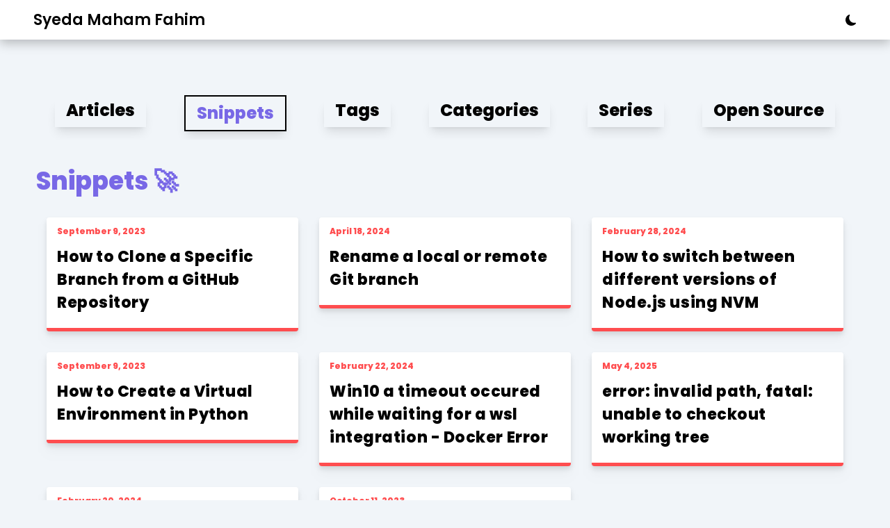

--- FILE ---
content_type: text/html; charset=utf-8
request_url: https://www.syedamaham.dev/snippets
body_size: 13906
content:
<!DOCTYPE html><html lang="en"><head><meta charSet="utf-8"/><meta name="viewport" content="width=device-width, initial-scale=1"/><link rel="stylesheet" href="/_next/static/css/ec16cc4522f75447.css" data-precedence="next"/><link rel="stylesheet" href="/_next/static/css/22ddc018bb46288d.css" data-precedence="next"/><link rel="preload" href="/_next/static/chunks/webpack-00aee169dae1f27f.js" as="script" fetchPriority="low"/><script src="/_next/static/chunks/fd9d1056-34b7d699c29a7f0d.js" async=""></script><script src="/_next/static/chunks/596-69e625a923df1b99.js" async=""></script><script src="/_next/static/chunks/main-app-c660f48381a80999.js" async=""></script><link rel="preload" as="script" href="https://www.googletagmanager.com/gtag/js? 
      id=G-1RMG8VH40K"/><link rel="preload" as="script" href="https://pagead2.googlesyndication.com/pagead/js/adsbygoogle.js?client=undefined"/><title>Snippets</title><meta name="description" content="Explore tech snippets by Syeda Maham Fahim. Discover quick tips, code examples, and insights for your coding journey."/><meta name="keywords" content="tech snippets, quick tips, code examples, coding insights"/><meta property="og:image:type" content="image/png"/><meta property="og:image:width" content="1242"/><meta property="og:image:height" content="768"/><meta property="og:image" content="https://syedamaham-n0ea4ahdx-syeda-maham-fahims-projects.vercel.app/opengraph-image.png?8a768a3b747a7a22"/><meta name="twitter:card" content="summary_large_image"/><meta name="twitter:image:type" content="image/png"/><meta name="twitter:image:width" content="1242"/><meta name="twitter:image:height" content="768"/><meta name="twitter:image" content="https://syedamaham-n0ea4ahdx-syeda-maham-fahims-projects.vercel.app/twitter-image.png?8a768a3b747a7a22"/><link rel="icon" href="/favicon.ico" type="image/x-icon" sizes="16x16"/><script src="/_next/static/chunks/polyfills-78c92fac7aa8fdd8.js" noModule=""></script></head><body class="bg-slate-100 dark:bg-slate-900 transition-all flex flex-col min-h-screen h-auto"><script>!function(){try{var d=document.documentElement,c=d.classList;c.remove('light','dark');var e=localStorage.getItem('theme');if('system'===e||(!e&&true)){var t='(prefers-color-scheme: dark)',m=window.matchMedia(t);if(m.media!==t||m.matches){d.style.colorScheme = 'dark';c.add('dark')}else{d.style.colorScheme = 'light';c.add('light')}}else if(e){c.add(e|| '')}if(e==='light'||e==='dark')d.style.colorScheme=e}catch(e){}}()</script><!--$?--><template id="B:0"></template><!--/$--><div class="flex-grow"><!--$--><!--$?--><template id="B:1"></template><link rel="stylesheet" href="/_next/static/css/17a9641de20e35f3.css"/><!--$--><div class="flex items-center justify-center flex-col mt-20"><div class="flex justify-center"><span class="circle animate-loader dark:bg-appPurple-100"></span><span class="circle animate-loader animation-delay-200 dark:bg-appPurple-100"></span><span class="circle animate-loader animation-delay-400 dark:bg-appPurple-100"></span></div><h2 class="text-2xl">Data is Loading, Please wait</h2></div><!--/$--><!--/$--><!--/$--></div><!--$?--><template id="B:2"></template><!--/$--><script src="/_next/static/chunks/webpack-00aee169dae1f27f.js" async=""></script><div hidden id="S:0"><nav class="Navbar_navbar__W_ouQ bg-white  dark:bg-slate-900 dark:text-white text-black"><div class="container flex items-center justify-between px-2"><div class="flex items-center"><a class="text-[22px] font-semibold" href="/">Syeda Maham Fahim</a></div><div class="flex items-start"><button aria-label="theme button" class="Navbar_theme_switch__q7F_Z pl-3 dark:text-white text-black" name="theme-switch"><svg stroke="currentColor" fill="currentColor" stroke-width="0" viewBox="0 0 16 16" class="text-md " height="1em" width="1em" xmlns="http://www.w3.org/2000/svg"><path d="M6 .278a.768.768 0 0 1 .08.858 7.208 7.208 0 0 0-.878 3.46c0 4.021 3.278 7.277 7.318 7.277.527 0 1.04-.055 1.533-.16a.787.787 0 0 1 .81.316.733.733 0 0 1-.031.893A8.349 8.349 0 0 1 8.344 16C3.734 16 0 12.286 0 7.71 0 4.266 2.114 1.312 5.124.06A.752.752 0 0 1 6 .278z"></path></svg></button></div></div> </nav></div><script>$RC=function(b,c,e){c=document.getElementById(c);c.parentNode.removeChild(c);var a=document.getElementById(b);if(a){b=a.previousSibling;if(e)b.data="$!",a.setAttribute("data-dgst",e);else{e=b.parentNode;a=b.nextSibling;var f=0;do{if(a&&8===a.nodeType){var d=a.data;if("/$"===d)if(0===f)break;else f--;else"$"!==d&&"$?"!==d&&"$!"!==d||f++}d=a.nextSibling;e.removeChild(a);a=d}while(a);for(;c.firstChild;)e.insertBefore(c.firstChild,a);b.data="$"}b._reactRetry&&b._reactRetry()}};$RC("B:0","S:0")</script><div hidden id="S:2"><div class="mt-auto"><footer class="bg-black py-8 mt-20"><div class="container mx-auto px-4"><div class="grid grid-cols-1 md:grid-cols-4 gap-4"><div class="flex flex-col text-white col-span-2"><div class="text-lg font-semibold mb-4"><h1>Syeda Maham Fahim</h1></div><div class="flex mt-4 md:mt-0"><div class="flex"><a aria-label="https://www.linkedin.com/in/syedamahamfahim/" href="https://www.linkedin.com/in/syedamahamfahim/" rel="noreferrer" target="_blank" class="Footer_social_media_icons__7InRa"><svg stroke="currentColor" fill="currentColor" stroke-width="0" viewBox="0 0 1024 1024" height="1em" width="1em" xmlns="http://www.w3.org/2000/svg"><path d="M880 112H144c-17.7 0-32 14.3-32 32v736c0 17.7 14.3 32 32 32h736c17.7 0 32-14.3 32-32V144c0-17.7-14.3-32-32-32zM349.3 793.7H230.6V411.9h118.7v381.8zm-59.3-434a68.8 68.8 0 1 1 68.8-68.8c-.1 38-30.9 68.8-68.8 68.8zm503.7 434H675.1V608c0-44.3-.8-101.2-61.7-101.2-61.7 0-71.2 48.2-71.2 98v188.9H423.7V411.9h113.8v52.2h1.6c15.8-30 54.5-61.7 112.3-61.7 120.2 0 142.3 79.1 142.3 181.9v209.4z"></path></svg></a><a aria-label="https://github.com/SyedaMahamFahim" href="https://github.com/SyedaMahamFahim" rel="noreferrer" target="_blank" class="Footer_social_media_icons__7InRa"><svg stroke="currentColor" fill="currentColor" stroke-width="0" viewBox="0 0 1024 1024" height="1em" width="1em" xmlns="http://www.w3.org/2000/svg"><path d="M511.6 76.3C264.3 76.2 64 276.4 64 523.5 64 718.9 189.3 885 363.8 946c23.5 5.9 19.9-10.8 19.9-22.2v-77.5c-135.7 15.9-141.2-73.9-150.3-88.9C215 726 171.5 718 184.5 703c30.9-15.9 62.4 4 98.9 57.9 26.4 39.1 77.9 32.5 104 26 5.7-23.5 17.9-44.5 34.7-60.8-140.6-25.2-199.2-111-199.2-213 0-49.5 16.3-95 48.3-131.7-20.4-60.5 1.9-112.3 4.9-120 58.1-5.2 118.5 41.6 123.2 45.3 33-8.9 70.7-13.6 112.9-13.6 42.4 0 80.2 4.9 113.5 13.9 11.3-8.6 67.3-48.8 121.3-43.9 2.9 7.7 24.7 58.3 5.5 118 32.4 36.8 48.9 82.7 48.9 132.3 0 102.2-59 188.1-200 212.9a127.5 127.5 0 0 1 38.1 91v112.5c.8 9 0 17.9 15 17.9 177.1-59.7 304.6-227 304.6-424.1 0-247.2-200.4-447.3-447.5-447.3z"></path></svg></a><a aria-label="https://twitter.com/0xSyedaMaham" href="https://twitter.com/0xSyedaMaham" rel="noreferrer" target="_blank" class="Footer_social_media_icons__7InRa"><svg stroke="currentColor" fill="currentColor" stroke-width="0" viewBox="0 0 1024 1024" height="1em" width="1em" xmlns="http://www.w3.org/2000/svg"><path d="M928 254.3c-30.6 13.2-63.9 22.7-98.2 26.4a170.1 170.1 0 0 0 75-94 336.64 336.64 0 0 1-108.2 41.2A170.1 170.1 0 0 0 672 174c-94.5 0-170.5 76.6-170.5 170.6 0 13.2 1.6 26.4 4.2 39.1-141.5-7.4-267.7-75-351.6-178.5a169.32 169.32 0 0 0-23.2 86.1c0 59.2 30.1 111.4 76 142.1a172 172 0 0 1-77.1-21.7v2.1c0 82.9 58.6 151.6 136.7 167.4a180.6 180.6 0 0 1-44.9 5.8c-11.1 0-21.6-1.1-32.2-2.6C211 652 273.9 701.1 348.8 702.7c-58.6 45.9-132 72.9-211.7 72.9-14.3 0-27.5-.5-41.2-2.1C171.5 822 261.2 850 357.8 850 671.4 850 843 590.2 843 364.7c0-7.4 0-14.8-.5-22.2 33.2-24.3 62.3-54.4 85.5-88.2z"></path></svg></a><a aria-label="https://medium.com/@syedamahamfahim/" href="https://medium.com/@syedamahamfahim/" rel="noreferrer" target="_blank" class="Footer_social_media_icons__7InRa"><svg stroke="currentColor" fill="currentColor" stroke-width="0" viewBox="0 0 1024 1024" height="1em" width="1em" xmlns="http://www.w3.org/2000/svg"><path d="M880 112H144c-17.7 0-32 14.3-32 32v736c0 17.7 14.3 32 32 32h736c17.7 0 32-14.3 32-32V144c0-17.7-14.3-32-32-32zM768 317.7l-40.8 39.1c-3.6 2.7-5.3 7.1-4.6 11.4v287.7c-.7 4.4 1 8.8 4.6 11.4l40 39.1v8.7H566.4v-8.3l41.3-40.1c4.1-4.1 4.1-5.3 4.1-11.4V422.5l-115 291.6h-15.5L347.5 422.5V618c-1.2 8.2 1.7 16.5 7.5 22.4l53.8 65.1v8.7H256v-8.7l53.8-65.1a26.1 26.1 0 0 0 7-22.4V392c.7-6.3-1.7-12.4-6.5-16.7l-47.8-57.6V309H411l114.6 251.5 100.9-251.3H768v8.5z"></path></svg></a></div></div></div><div class="flex flex-col text-white"><div class="text-lg font-semibold mb-4"><h6>Quick Links</h6></div><div class="mb-2"><a class="text-white footer-links text-sm" href="/about">About</a></div><div class="mb-2"><a class="text-white footer-links text-sm" href="/external-articles">External Articles</a></div></div><div class="flex flex-col text-white"><div class="font-semibold mb-4"><h6>Legal</h6></div><div class="mb-2"><a class="text-white footer-links text-sm" href="/legal/privacy-policy">Privacy Policy</a></div><div class="mb-2"><a class="text-white footer-links text-sm" href="/legal/disclaimers">Disclaimers</a></div><div class="mb-2"><a class="text-white footer-links text-sm" href="/legal/terms-and-conditions">Terms and Conditions</a></div></div></div></div></footer><section class="bg-slate-900 text-white py-4"><div class="container mx-auto px-4"><div class="grid grid-cols-1 md:grid-cols-3 gap-4"><div class="text-center md:text-left"><p class="text-sm">© <!-- -->2025<!-- --> syedamaham. All rights reserved.</p></div><div class="text-center"><p class="text-sm"><span class="block">&lt;/&gt;<!-- --> with 💖 by Syeda Maham </span></p></div><div class="text-center md:text-right"><p class="text-sm">v1.0.0</p></div></div></div></section></div></div><script>$RC("B:2","S:2")</script><script>(self.__next_f=self.__next_f||[]).push([0])</script><script>self.__next_f.push([1,"1:HL[\"/_next/static/css/ec16cc4522f75447.css\",{\"as\":\"style\"}]\n0:\"$L2\"\n"])</script><script>self.__next_f.push([1,"3:HL[\"/_next/static/css/22ddc018bb46288d.css\",{\"as\":\"style\"}]\n"])</script><script>self.__next_f.push([1,"4:I{\"id\":57948,\"chunks\":[\"2272:static/chunks/webpack-00aee169dae1f27f.js\",\"2971:static/chunks/fd9d1056-34b7d699c29a7f0d.js\",\"596:static/chunks/596-69e625a923df1b99.js\"],\"name\":\"default\",\"async\":false}\n6:I{\"id\":56628,\"chunks\":[\"2272:static/chunks/webpack-00aee169dae1f27f.js\",\"2971:static/chunks/fd9d1056-34b7d699c29a7f0d.js\",\"596:static/chunks/596-69e625a923df1b99.js\"],\"name\":\"\",\"async\":false}\n7:I{\"id\":6085,\"chunks\":[\"3185:static/chunks/app/layout-d2a01f4e0bffdc38.js\"],\"name\":\"\",\"async\":false}\n8:I{\"id\":47767,"])</script><script>self.__next_f.push([1,"\"chunks\":[\"2272:static/chunks/webpack-00aee169dae1f27f.js\",\"2971:static/chunks/fd9d1056-34b7d699c29a7f0d.js\",\"596:static/chunks/596-69e625a923df1b99.js\"],\"name\":\"default\",\"async\":false}\n9:I{\"id\":26352,\"chunks\":[\"7601:static/chunks/app/error-5f8889bed8edef5e.js\"],\"name\":\"\",\"async\":false}\na:\"$Sreact.suspense\"\nc:I{\"id\":57920,\"chunks\":[\"2272:static/chunks/webpack-00aee169dae1f27f.js\",\"2971:static/chunks/fd9d1056-34b7d699c29a7f0d.js\",\"596:static/chunks/596-69e625a923df1b99.js\"],\"name\":\"default\",\"async\":false}\n"])</script><script>self.__next_f.push([1,"d:I{\"id\":46685,\"chunks\":[\"3712:static/chunks/3627521c-0dd3374cece80dae.js\",\"8447:static/chunks/00cbbcb7-4e3df67dec0a6211.js\",\"6685:static/chunks/6685-ade1b32c74c6724d.js\",\"8290:static/chunks/8290-9805e749de65dc19.js\",\"7453:static/chunks/7453-d2aa5d822a95c786.js\",\"5016:static/chunks/5016-e9b8dd956b3b6fd5.js\",\"217:static/chunks/217-97fadd68d8d5bf5d.js\",\"8258:static/chunks/8258-f78f08f24b1b8d2a.js\",\"929:static/chunks/929-098fdf5ed72b37f0.js\",\"6145:static/chunks/6145-37809b3d70a36638.js\",\"8259:static/chunks/8259-f35a52948bb10992.js\",\"3210:static/chunks/3210-e72a2703f1eae687.js\",\"4833:static/chunks/4833-529f7ca6ea62e449.js\",\"7974:static/chunks/app/(content)/snippets/page-78fe89cbf58789fa.js\"],\"name\":\"\",\"async\":false}\n"])</script><script>self.__next_f.push([1,"e:I{\"id\":26967,\"chunks\":[\"3112:static/chunks/app/(content)/error-8746d0fb2b29f174.js\"],\"name\":\"\",\"async\":false}\n12:I{\"id\":44441,\"chunks\":[\"3185:static/chunks/app/layout-d2a01f4e0bffdc38.js\"],\"name\":\"Analytics\",\"async\":false}\n13:I{\"id\":83015,\"chunks\":[\"3185:static/chunks/app/layout-d2a01f4e0bffdc38.js\"],\"name\":\"\",\"async\":false}\n"])</script><script>self.__next_f.push([1,"2:[[[\"$\",\"link\",\"0\",{\"rel\":\"stylesheet\",\"href\":\"/_next/static/css/ec16cc4522f75447.css\",\"precedence\":\"next\"}]],[\"$\",\"$L4\",null,{\"buildId\":\"JackB2hXMKdAqVSlh8g18\",\"assetPrefix\":\"\",\"initialCanonicalUrl\":\"/snippets\",\"initialTree\":[\"\",{\"children\":[\"(content)\",{\"children\":[\"snippets\",{\"children\":[\"__PAGE__\",{}]}]}]},\"$undefined\",\"$undefined\",true],\"initialHead\":\"$L5\",\"globalErrorComponent\":\"$6\",\"children\":[null,[\"$\",\"html\",null,{\"lang\":\"en\",\"children\":[\"$\",\"body\",null,{\"className\":\"bg-slate-100 dark:bg-slate-900 transition-all flex flex-col min-h-screen h-auto\",\"children\":[[\"$\",\"$L7\",null,{\"children\":[\"$\",\"$L8\",null,{\"parallelRouterKey\":\"children\",\"segmentPath\":[\"children\"],\"error\":\"$9\",\"errorStyles\":[],\"loading\":[\"$\",\"$a\",null,{\"fallback\":null,\"children\":\"$Lb\"}],\"loadingStyles\":[[\"$\",\"link\",\"0\",{\"rel\":\"stylesheet\",\"href\":\"/_next/static/css/17a9641de20e35f3.css\",\"precedence\":\"$undefined\"}]],\"hasLoading\":true,\"template\":[\"$\",\"$Lc\",null,{}],\"templateStyles\":\"$undefined\",\"notFound\":[\"$\",\"div\",null,{\"className\":\"mt-40 my-4 text-center flex flex-col items-center justify-center\",\"children\":[\"$\",\"div\",null,{\"className\":\"flex flex-col justify-center\",\"children\":[[\"$\",\"h2\",null,{\"className\":\"text-2xl\",\"children\":\"404\"}],[\"$\",\"p\",null,{\"children\":\"Could not find requested resource\"}],[\"$\",\"$Ld\",null,{\"href\":\"/\",\"className\":\"bg-gradient-to-br from-purple-500 to-red-500 p-2.5 mt-2 text-white\",\"children\":\"Return Home\"}]]}]}],\"notFoundStyles\":[],\"childProp\":{\"current\":[\"$\",\"$L8\",null,{\"parallelRouterKey\":\"children\",\"segmentPath\":[\"children\",\"(content)\",\"children\"],\"error\":\"$e\",\"errorStyles\":[],\"loading\":[\"$\",\"$a\",null,{\"fallback\":null,\"children\":\"$Lf\"}],\"loadingStyles\":[[\"$\",\"link\",\"0\",{\"rel\":\"stylesheet\",\"href\":\"/_next/static/css/17a9641de20e35f3.css\",\"precedence\":\"$undefined\"}]],\"hasLoading\":true,\"template\":[\"$\",\"$Lc\",null,{}],\"templateStyles\":\"$undefined\",\"notFound\":\"$undefined\",\"notFoundStyles\":\"$undefined\",\"childProp\":{\"current\":[\"$\",\"$L8\",null,{\"parallelRouterKey\":\"children\",\"segmentPath\":[\"children\",\"(content)\",\"children\",\"snippets\",\"children\"],\"error\":\"$undefined\",\"errorStyles\":\"$undefined\",\"loading\":\"$undefined\",\"loadingStyles\":\"$undefined\",\"hasLoading\":false,\"template\":[\"$\",\"$Lc\",null,{}],\"templateStyles\":\"$undefined\",\"notFound\":\"$undefined\",\"notFoundStyles\":\"$undefined\",\"childProp\":{\"current\":[\"$L10\",\"$L11\",null],\"segment\":\"__PAGE__\"},\"styles\":[[\"$\",\"link\",\"0\",{\"rel\":\"stylesheet\",\"href\":\"/_next/static/css/22ddc018bb46288d.css\",\"precedence\":\"next\"}]]}],\"segment\":\"snippets\"},\"styles\":[]}],\"segment\":\"(content)\"},\"styles\":[]}]}],[\"$\",\"$L12\",null,{}],[[\"$\",\"$L13\",null,{\"async\":true,\"src\":\"https://www.googletagmanager.com/gtag/js? \\n      id=G-1RMG8VH40K\"}],[\"$\",\"$L13\",null,{\"id\":\"google-analytics\",\"dangerouslySetInnerHTML\":{\"__html\":\"\\n          window.dataLayer = window.dataLayer || [];\\n          function gtag(){dataLayer.push(arguments);}\\n          gtag('js', new Date());\\n\\n          gtag('config', 'G-1RMG8VH40K');\\n        \"}}]],null,[\"$\",\"$L13\",null,{\"async\":true,\"src\":\"https://pagead2.googlesyndication.com/pagead/js/adsbygoogle.js?client=undefined\",\"crossOrigin\":\"anonymous\"}]]}]}],null]}]]\n"])</script><script>self.__next_f.push([1,"b:[\"$\",\"div\",null,{\"className\":\"flex items-center justify-center flex-col mt-20\",\"children\":[[\"$\",\"div\",null,{\"className\":\"flex justify-center\",\"children\":[[\"$\",\"span\",null,{\"className\":\"circle animate-loader dark:bg-appPurple-100\"}],[\"$\",\"span\",null,{\"className\":\"circle animate-loader animation-delay-200 dark:bg-appPurple-100\"}],[\"$\",\"span\",null,{\"className\":\"circle animate-loader animation-delay-400 dark:bg-appPurple-100\"}]]}],[\"$\",\"h2\",null,{\"className\":\"text-2xl\",\"children\":\"Data is Loading, Please wait\"}]]}]\n"])</script><script>self.__next_f.push([1,"f:[\"$\",\"div\",null,{\"className\":\"flex items-center justify-center flex-col mt-20\",\"children\":[[\"$\",\"div\",null,{\"className\":\"flex justify-center\",\"children\":[[\"$\",\"span\",null,{\"className\":\"circle animate-loader dark:bg-appPurple-100\"}],[\"$\",\"span\",null,{\"className\":\"circle animate-loader animation-delay-200 dark:bg-appPurple-100\"}],[\"$\",\"span\",null,{\"className\":\"circle animate-loader animation-delay-400 dark:bg-appPurple-100\"}]]}],[\"$\",\"h2\",null,{\"className\":\"text-2xl\",\"children\":\"Data is Loading, Please wait\"}]]}]\n"])</script><script>self.__next_f.push([1,"5:[[\"$\",\"meta\",\"0\",{\"charSet\":\"utf-8\"}],[\"$\",\"title\",\"1\",{\"children\":\"Snippets\"}],[\"$\",\"meta\",\"2\",{\"name\":\"description\",\"content\":\"Explore tech snippets by Syeda Maham Fahim. Discover quick tips, code examples, and insights for your coding journey.\"}],[\"$\",\"meta\",\"3\",{\"name\":\"keywords\",\"content\":\"tech snippets, quick tips, code examples, coding insights\"}],[\"$\",\"meta\",\"4\",{\"name\":\"viewport\",\"content\":\"width=device-width, initial-scale=1\"}],[\"$\",\"meta\",\"5\",{\"property\":\"og:image:type\",\"content\":\"image/png\"}],[\"$\",\"meta\",\"6\",{\"property\":\"og:image:width\",\"content\":\"1242\"}],[\"$\",\"meta\",\"7\",{\"property\":\"og:image:height\",\"content\":\"768\"}],[\"$\",\"meta\",\"8\",{\"property\":\"og:image\",\"content\":\"https://syedamaham-n0ea4ahdx-syeda-maham-fahims-projects.vercel.app/opengraph-image.png?8a768a3b747a7a22\"}],[\"$\",\"meta\",\"9\",{\"name\":\"twitter:card\",\"content\":\"summary_large_image\"}],[\"$\",\"meta\",\"10\",{\"name\":\"twitter:image:type\",\"content\":\"image/png\"}],[\"$\",\"meta\",\"11\",{\"name\":\"twitter:image:width\",\"content\":\"1242\"}],[\"$\",\"meta\",\"12\",{\"name\":\"twitter:image:height\",\"content\":\"768\"}],[\"$\",\"meta\",\"13\",{\"name\":\"twitter:image\",\"content\":\"https://syedamaham-n0ea4ahdx-syeda-maham-fahims-projects.vercel.app/twitter-image.png?8a768a3b747a7a22\"}],[\"$\",\"link\",\"14\",{\"rel\":\"icon\",\"href\":\"/favicon.ico\",\"type\":\"image/x-icon\",\"sizes\":\"16x16\"}]]\n"])</script><script>self.__next_f.push([1,"10:null\n"])</script><script>self.__next_f.push([1,"11:[\"$\",\"section\",null,{\"className\":\"container px-3 md:pb-20 md:pt-10 pt-20\",\"children\":[\"$\",\"div\",null,{\"className\":\"mt-19\",\"children\":[[\"$\",\"$a\",null,{\"fallback\":null,\"children\":\"$L14\"}],[\"$\",\"$a\",null,{\"fallback\":null,\"children\":\"$L15\"}],[\"$\",\"div\",null,{\"className\":\"flex flex-wrap\",\"children\":[\"$\",\"$a\",null,{\"fallback\":null,\"children\":\"$L16\"}]}]]}]}]\n"])</script><script>self.__next_f.push([1,"17:I{\"id\":93171,\"chunks\":[\"3712:static/chunks/3627521c-0dd3374cece80dae.js\",\"8447:static/chunks/00cbbcb7-4e3df67dec0a6211.js\",\"6685:static/chunks/6685-ade1b32c74c6724d.js\",\"8290:static/chunks/8290-9805e749de65dc19.js\",\"7453:static/chunks/7453-d2aa5d822a95c786.js\",\"5016:static/chunks/5016-e9b8dd956b3b6fd5.js\",\"217:static/chunks/217-97fadd68d8d5bf5d.js\",\"8258:static/chunks/8258-f78f08f24b1b8d2a.js\",\"929:static/chunks/929-098fdf5ed72b37f0.js\",\"6145:static/chunks/6145-37809b3d70a36638.js\",\"8259:static/chunks/8259-f35a52948bb10992.js\",\"3210:static/chunks/3210-e72a2703f1eae687.js\",\"4833:static/chunks/4833-529f7ca6ea62e449.js\",\"7974:static/chunks/app/(content)/snippets/page-78fe89cbf58789fa.js\"],\"name\":\"\",\"async\":false}\n"])</script><script>self.__next_f.push([1,"18:I{\"id\":31964,\"chunks\":[\"3712:static/chunks/3627521c-0dd3374cece80dae.js\",\"8447:static/chunks/00cbbcb7-4e3df67dec0a6211.js\",\"6685:static/chunks/6685-ade1b32c74c6724d.js\",\"8290:static/chunks/8290-9805e749de65dc19.js\",\"7453:static/chunks/7453-d2aa5d822a95c786.js\",\"5016:static/chunks/5016-e9b8dd956b3b6fd5.js\",\"217:static/chunks/217-97fadd68d8d5bf5d.js\",\"8258:static/chunks/8258-f78f08f24b1b8d2a.js\",\"929:static/chunks/929-098fdf5ed72b37f0.js\",\"6145:static/chunks/6145-37809b3d70a36638.js\",\"8259:static/chunks/8259-f35a52948bb10992.js\",\"3210:static/chunks/3210-e72a2703f1eae687.js\",\"4833:static/chunks/4833-529f7ca6ea62e449.js\",\"7974:static/chunks/app/(content)/snippets/page-78fe89cbf58789fa.js\"],\"name\":\"\",\"async\":false}\n"])</script><script>self.__next_f.push([1,"19:I{\"id\":86387,\"chunks\":[\"3712:static/chunks/3627521c-0dd3374cece80dae.js\",\"8447:static/chunks/00cbbcb7-4e3df67dec0a6211.js\",\"6685:static/chunks/6685-ade1b32c74c6724d.js\",\"8290:static/chunks/8290-9805e749de65dc19.js\",\"7453:static/chunks/7453-d2aa5d822a95c786.js\",\"5016:static/chunks/5016-e9b8dd956b3b6fd5.js\",\"217:static/chunks/217-97fadd68d8d5bf5d.js\",\"8258:static/chunks/8258-f78f08f24b1b8d2a.js\",\"929:static/chunks/929-098fdf5ed72b37f0.js\",\"6145:static/chunks/6145-37809b3d70a36638.js\",\"8259:static/chunks/8259-f35a52948bb10992.js\",\"3210:static/chunks/3210-e72a2703f1eae687.js\",\"4833:static/chunks/4833-529f7ca6ea62e449.js\",\"7974:static/chunks/app/(content)/snippets/page-78fe89cbf58789fa.js\"],\"name\":\"\",\"async\":false}\n"])</script><script>self.__next_f.push([1,"14:[\"$\",\"$L17\",null,{}]\n15:[\"$\",\"$L18\",null,{\"title\":true,\"className\":\"mb-8 mt-10 dark:text-appRed-100 text-appPurple-100\",\"children\":\"Snippets 🚀\"}]\n"])</script><script>self.__next_f.push([1,"16:[\"$\",\"$L19\",null,{\"isArchive\":false,\"snippets\":[{\"_createdAt\":\"2023-09-09T19:14:52Z\",\"_updatedAt\":\"2023-09-12T14:25:03Z\",\"author\":{\"about\":[{\"_key\":\"71aa052b27a2\",\"_type\":\"block\",\"children\":[{\"_key\":\"d63b83ce7b0e\",\"_type\":\"span\",\"marks\":[],\"text\":\"Hey there! I'm \"},{\"_key\":\"8e2b665d7ee1\",\"_type\":\"span\",\"marks\":[\"strong\"],\"text\":\"Syeda Maham Fahim\"},{\"_key\":\"d3e2344e7a52\",\"_type\":\"span\",\"marks\":[],\"text\":\", and I'm all about diving into the tech world 🌍. Right now, I'm a student at\"},{\"_key\":\"2a19e99a471f\",\"_type\":\"span\",\"marks\":[\"ce23008916a2\"],\"text\":\" NED University\"},{\"_key\":\"71cf8e9973fb\",\"_type\":\"span\",\"marks\":[],\"text\":\" in Karachi, Pakistan, studying \"},{\"_key\":\"989521b36190\",\"_type\":\"span\",\"marks\":[\"em\"],\"text\":\"Telecommunication Engineering\"},{\"_key\":\"943f17212b06\",\"_type\":\"span\",\"marks\":[],\"text\":\". The tech stuff? It's my jam, and I'm ready to make the most out of it 🚀.\\n\\nMy journey kicked off in \"},{\"_key\":\"41796089347a\",\"_type\":\"span\",\"marks\":[\"em\"],\"text\":\"2020\"},{\"_key\":\"65830bf946b4\",\"_type\":\"span\",\"marks\":[],\"text\":\", a year that brought its fair share of challenges due to the pandemic. But guess what? I saw a chance to grow and learn. Besides my studies, I started digging into Full-stack development. That means I can handle both the parts you see on a website and the behind-the-scenes magic. I've wrapped up more than 80 projects, from small to big ones, on platforms where freelancers connect, and in my local community. I'm like a digital problem solver, making sure websites work like a charm and look good doing it.\\n\\nHold on, there's more to my story. I'm also a Technical Writer and a super curious learner 📚. I've tried my hand at various projects, from tiny ones to big ones. Challenges? They're my thing! I also love joining hackathons, where creative minds collide. Being part of tech groups is where I find my groove 👥.\\n\\nWelcome to my digital world! Let's roll on this journey together, discover the tech wonderland, and create some cool stuff along the way 🚀✨.\\n\"}],\"markDefs\":[{\"_key\":\"ce23008916a2\",\"_type\":\"link\",\"href\":\"https://tcd.neduet.edu.pk/\"}],\"style\":\"normal\"}],\"bio\":\"Hey there! I'm Syeda Maham Fahim, and I'm all about diving into the tech world 🌍. Right now, I'm a student at NED University in Karachi, Pakistan, studying Telecommunication Engineering.\",\"designation\":\"Full Stack Develeoper\",\"image\":{\"_type\":\"image\",\"alt\":\"syeda maham fahim author \",\"asset\":{\"_ref\":\"image-d76b49b8b955741f4804be5c012118dba0060f0c-366x366-jpg\",\"_type\":\"reference\"}},\"name\":\"Syeda Maham Fahim\",\"profiles\":[{\"_key\":\"e46184e161be\",\"platform\":\"Linkedin\",\"url\":\"https://github.com/SyedaMahamFahim\"},{\"_key\":\"514b706af73a\",\"platform\":\"GitHub\",\"url\":\"https://github.com/SyedaMahamFahim\"},{\"_key\":\"a5f154f0803c\",\"platform\":\"Twitter/X \",\"url\":\"https://twitter.com/0xSyedaMaham\"},{\"_key\":\"01ae60567e22\",\"platform\":\"Medium\",\"url\":\"https://medium.com/@syedamahamfahim\"}],\"slug\":{\"_type\":\"slug\",\"current\":\"syeda-maham-fahim\"}},\"body\":[{\"_key\":\"c98f7965c820\",\"_type\":\"block\",\"children\":[{\"_key\":\"47c01af8107a0\",\"_type\":\"span\",\"marks\":[],\"text\":\"To clone a specific branch from a GitHub repository, you can use the `git clone` command followed by the repository URL and then specify the branch you want to clone. Here's the general syntax:\"}],\"markDefs\":[],\"style\":\"normal\"},{\"_key\":\"a57e827fb2fc\",\"_type\":\"code\",\"code\":\"git clone -b branch_name repository_url\",\"language\":\"markdown\"},{\"_key\":\"1a3b2a6f1fc7\",\"_type\":\"block\",\"children\":[{\"_key\":\"d9edfd208ac0\",\"_type\":\"span\",\"marks\":[],\"text\":\"Replace \"},{\"_key\":\"2655d8c9d0b8\",\"_type\":\"span\",\"marks\":[\"code\"],\"text\":\"branch_name\"},{\"_key\":\"3e76f2e0df21\",\"_type\":\"span\",\"marks\":[],\"text\":\" with the name of the specific branch you want to clone and \"},{\"_key\":\"54007f1f56f1\",\"_type\":\"span\",\"marks\":[\"code\"],\"text\":\"repository_url\"},{\"_key\":\"efc552816574\",\"_type\":\"span\",\"marks\":[],\"text\":\" with the URL of the GitHub repository.\\n\\n\"},{\"_key\":\"5c0bec6c3fdf\",\"_type\":\"span\",\"marks\":[\"strong\"],\"text\":\"Here's an example:\"}],\"markDefs\":[],\"style\":\"normal\"},{\"_key\":\"82e91246bfa7\",\"_type\":\"code\",\"code\":\"git clone -b development https://github.com/username/repo.git\\n\",\"language\":\"markdown\"},{\"_key\":\"d94878b95c7f\",\"_type\":\"block\",\"children\":[{\"_key\":\"3d4e15c8f093\",\"_type\":\"span\",\"marks\":[],\"text\":\"In this example, the \"},{\"_key\":\"ea210be460e8\",\"_type\":\"span\",\"marks\":[\"code\"],\"text\":\"development\"},{\"_key\":\"ed2535906b2c\",\"_type\":\"span\",\"marks\":[],\"text\":\" branch will be cloned from the GitHub repository specified by the URL. You can replace `development` with the name of the branch you're interested in.\"}],\"markDefs\":[],\"style\":\"normal\"}],\"category\":null,\"isSeries\":null,\"meta_description\":\"Learn how to clone a specific branch from a GitHub repository using Git commands and the repository's URL. Easily access and work with the code you need.\",\"publishedAt\":null,\"series\":null,\"slug\":{\"_type\":\"slug\",\"current\":\"how-to-clone-a-specific-branch-from-a-github-repository\"},\"tags\":null,\"title\":\"How to Clone a Specific Branch from a GitHub Repository\"},{\"_createdAt\":\"2024-04-18T23:14:54Z\",\"_updatedAt\":\"2024-04-18T23:14:54Z\",\"author\":{\"about\":[{\"_key\":\"71aa052b27a2\",\"_type\":\"block\",\"children\":[{\"_key\":\"d63b83ce7b0e\",\"_type\":\"span\",\"marks\":[],\"text\":\"Hey there! I'm \"},{\"_key\":\"8e2b665d7ee1\",\"_type\":\"span\",\"marks\":[\"strong\"],\"text\":\"Syeda Maham Fahim\"},{\"_key\":\"d3e2344e7a52\",\"_type\":\"span\",\"marks\":[],\"text\":\", and I'm all about diving into the tech world 🌍. Right now, I'm a student at\"},{\"_key\":\"2a19e99a471f\",\"_type\":\"span\",\"marks\":[\"ce23008916a2\"],\"text\":\" NED University\"},{\"_key\":\"71cf8e9973fb\",\"_type\":\"span\",\"marks\":[],\"text\":\" in Karachi, Pakistan, studying \"},{\"_key\":\"989521b36190\",\"_type\":\"span\",\"marks\":[\"em\"],\"text\":\"Telecommunication Engineering\"},{\"_key\":\"943f17212b06\",\"_type\":\"span\",\"marks\":[],\"text\":\". The tech stuff? It's my jam, and I'm ready to make the most out of it 🚀.\\n\\nMy journey kicked off in \"},{\"_key\":\"41796089347a\",\"_type\":\"span\",\"marks\":[\"em\"],\"text\":\"2020\"},{\"_key\":\"65830bf946b4\",\"_type\":\"span\",\"marks\":[],\"text\":\", a year that brought its fair share of challenges due to the pandemic. But guess what? I saw a chance to grow and learn. Besides my studies, I started digging into Full-stack development. That means I can handle both the parts you see on a website and the behind-the-scenes magic. I've wrapped up more than 80 projects, from small to big ones, on platforms where freelancers connect, and in my local community. I'm like a digital problem solver, making sure websites work like a charm and look good doing it.\\n\\nHold on, there's more to my story. I'm also a Technical Writer and a super curious learner 📚. I've tried my hand at various projects, from tiny ones to big ones. Challenges? They're my thing! I also love joining hackathons, where creative minds collide. Being part of tech groups is where I find my groove 👥.\\n\\nWelcome to my digital world! Let's roll on this journey together, discover the tech wonderland, and create some cool stuff along the way 🚀✨.\\n\"}],\"markDefs\":[{\"_key\":\"ce23008916a2\",\"_type\":\"link\",\"href\":\"https://tcd.neduet.edu.pk/\"}],\"style\":\"normal\"}],\"bio\":\"Hey there! I'm Syeda Maham Fahim, and I'm all about diving into the tech world 🌍. Right now, I'm a student at NED University in Karachi, Pakistan, studying Telecommunication Engineering.\",\"designation\":\"Full Stack Develeoper\",\"image\":{\"_type\":\"image\",\"alt\":\"syeda maham fahim author \",\"asset\":{\"_ref\":\"image-d76b49b8b955741f4804be5c012118dba0060f0c-366x366-jpg\",\"_type\":\"reference\"}},\"name\":\"Syeda Maham Fahim\",\"profiles\":[{\"_key\":\"e46184e161be\",\"platform\":\"Linkedin\",\"url\":\"https://github.com/SyedaMahamFahim\"},{\"_key\":\"514b706af73a\",\"platform\":\"GitHub\",\"url\":\"https://github.com/SyedaMahamFahim\"},{\"_key\":\"a5f154f0803c\",\"platform\":\"Twitter/X \",\"url\":\"https://twitter.com/0xSyedaMaham\"},{\"_key\":\"01ae60567e22\",\"platform\":\"Medium\",\"url\":\"https://medium.com/@syedamahamfahim\"}],\"slug\":{\"_type\":\"slug\",\"current\":\"syeda-maham-fahim\"}},\"body\":[{\"_key\":\"6f362e05f355\",\"_type\":\"block\",\"children\":[{\"_key\":\"c7667b73f138\",\"_type\":\"span\",\"marks\":[],\"text\":\"Local Branch\"}],\"markDefs\":[],\"style\":\"h2\"},{\"_key\":\"bcf32a3da1c2\",\"_type\":\"block\",\"children\":[{\"_key\":\"7d35846fade40\",\"_type\":\"span\",\"marks\":[],\"text\":\"Switch to another branch - master etc\"}],\"markDefs\":[],\"style\":\"normal\"},{\"_key\":\"f322d768a804\",\"_type\":\"code\",\"code\":\"git checkout \u003canother_branch\u003e\",\"language\":\"sh\"},{\"_key\":\"f60c8e0c7c86\",\"_type\":\"block\",\"children\":[{\"_key\":\"dff1d4a2edc9\",\"_type\":\"span\",\"marks\":[],\"text\":\"Rename the branch\"}],\"markDefs\":[],\"style\":\"normal\"},{\"_key\":\"6cee38f27c09\",\"_type\":\"code\",\"code\":\"git branch -m dev-1 dev\",\"language\":\"sh\"},{\"_key\":\"aa35e8f3077d\",\"_type\":\"block\",\"children\":[{\"_key\":\"637524167699\",\"_type\":\"span\",\"marks\":[],\"text\":\"Remote Branch \"}],\"markDefs\":[],\"style\":\"h2\"},{\"_key\":\"a9833c0569cc\",\"_type\":\"block\",\"children\":[{\"_key\":\"51541e895ab00\",\"_type\":\"span\",\"marks\":[],\"text\":\"Create a new branch with a new name and push it to the repo\"}],\"markDefs\":[],\"style\":\"normal\"},{\"_key\":\"62a239c8e0e3\",\"_type\":\"code\",\"code\":\"git push -u origin \u003cnew_branch_name\u003e\",\"language\":\"sh\"},{\"_key\":\"32345c533d6d\",\"_type\":\"block\",\"children\":[{\"_key\":\"c704762be70e\",\"_type\":\"span\",\"marks\":[],\"text\":\"Delete the old remote branch\"}],\"markDefs\":[],\"style\":\"normal\"},{\"_key\":\"d125c433760b\",\"_type\":\"code\",\"code\":\"git push origin --delete \u003cold_branch_name\u003e\",\"language\":\"sh\"}],\"category\":null,\"isSeries\":null,\"meta_description\":\"Branch names are just like signposts in a big city so they need to be clear and easy to follow. But sometimes we mess up and give our branches names that are more confusing than a Rubik's Cube.\",\"publishedAt\":null,\"series\":null,\"slug\":{\"_type\":\"slug\",\"current\":\"rename-a-local-or-remote-git-branch\"},\"tags\":null,\"title\":\"Rename a local or remote Git branch\"},{\"_createdAt\":\"2024-02-28T17:53:59Z\",\"_updatedAt\":\"2024-02-28T17:57:51Z\",\"author\":{\"about\":[{\"_key\":\"71aa052b27a2\",\"_type\":\"block\",\"children\":[{\"_key\":\"d63b83ce7b0e\",\"_type\":\"span\",\"marks\":[],\"text\":\"Hey there! I'm \"},{\"_key\":\"8e2b665d7ee1\",\"_type\":\"span\",\"marks\":[\"strong\"],\"text\":\"Syeda Maham Fahim\"},{\"_key\":\"d3e2344e7a52\",\"_type\":\"span\",\"marks\":[],\"text\":\", and I'm all about diving into the tech world 🌍. Right now, I'm a student at\"},{\"_key\":\"2a19e99a471f\",\"_type\":\"span\",\"marks\":[\"ce23008916a2\"],\"text\":\" NED University\"},{\"_key\":\"71cf8e9973fb\",\"_type\":\"span\",\"marks\":[],\"text\":\" in Karachi, Pakistan, studying \"},{\"_key\":\"989521b36190\",\"_type\":\"span\",\"marks\":[\"em\"],\"text\":\"Telecommunication Engineering\"},{\"_key\":\"943f17212b06\",\"_type\":\"span\",\"marks\":[],\"text\":\". The tech stuff? It's my jam, and I'm ready to make the most out of it 🚀.\\n\\nMy journey kicked off in \"},{\"_key\":\"41796089347a\",\"_type\":\"span\",\"marks\":[\"em\"],\"text\":\"2020\"},{\"_key\":\"65830bf946b4\",\"_type\":\"span\",\"marks\":[],\"text\":\", a year that brought its fair share of challenges due to the pandemic. But guess what? I saw a chance to grow and learn. Besides my studies, I started digging into Full-stack development. That means I can handle both the parts you see on a website and the behind-the-scenes magic. I've wrapped up more than 80 projects, from small to big ones, on platforms where freelancers connect, and in my local community. I'm like a digital problem solver, making sure websites work like a charm and look good doing it.\\n\\nHold on, there's more to my story. I'm also a Technical Writer and a super curious learner 📚. I've tried my hand at various projects, from tiny ones to big ones. Challenges? They're my thing! I also love joining hackathons, where creative minds collide. Being part of tech groups is where I find my groove 👥.\\n\\nWelcome to my digital world! Let's roll on this journey together, discover the tech wonderland, and create some cool stuff along the way 🚀✨.\\n\"}],\"markDefs\":[{\"_key\":\"ce23008916a2\",\"_type\":\"link\",\"href\":\"https://tcd.neduet.edu.pk/\"}],\"style\":\"normal\"}],\"bio\":\"Hey there! I'm Syeda Maham Fahim, and I'm all about diving into the tech world 🌍. Right now, I'm a student at NED University in Karachi, Pakistan, studying Telecommunication Engineering.\",\"designation\":\"Full Stack Develeoper\",\"image\":{\"_type\":\"image\",\"alt\":\"syeda maham fahim author \",\"asset\":{\"_ref\":\"image-d76b49b8b955741f4804be5c012118dba0060f0c-366x366-jpg\",\"_type\":\"reference\"}},\"name\":\"Syeda Maham Fahim\",\"profiles\":[{\"_key\":\"e46184e161be\",\"platform\":\"Linkedin\",\"url\":\"https://github.com/SyedaMahamFahim\"},{\"_key\":\"514b706af73a\",\"platform\":\"GitHub\",\"url\":\"https://github.com/SyedaMahamFahim\"},{\"_key\":\"a5f154f0803c\",\"platform\":\"Twitter/X \",\"url\":\"https://twitter.com/0xSyedaMaham\"},{\"_key\":\"01ae60567e22\",\"platform\":\"Medium\",\"url\":\"https://medium.com/@syedamahamfahim\"}],\"slug\":{\"_type\":\"slug\",\"current\":\"syeda-maham-fahim\"}},\"body\":[{\"_key\":\"63fa1a60c7d5\",\"_type\":\"block\",\"children\":[{\"_key\":\"fd8bee894297\",\"_type\":\"span\",\"marks\":[],\"text\":\"Depending on the project we might need to change the nodejs version. The quickest way is to use \"},{\"_key\":\"c40e3d3e0f38\",\"_type\":\"span\",\"marks\":[\"strong\"],\"text\":\"NVM\"}],\"markDefs\":[],\"style\":\"normal\"},{\"_key\":\"0038d00dc99f\",\"_type\":\"code\",\"code\":\"# Check available Node.js versions\\nnvm ls-remote\\n\\n# Install the desired Node.js version\\nnvm install \u003cdesired_version\u003e\\n\\n# Use the installed Node.js version\\nnvm use \u003cdesired_version\u003e\\n\\n# Verify that the correct Node.js version is in use\\nnode -v\",\"language\":\"sh\"},{\"_key\":\"e42a112c74d0\",\"_type\":\"block\",\"children\":[{\"_key\":\"0df947f62b590\",\"_type\":\"span\",\"marks\":[],\"text\":\"Replace \"},{\"_key\":\"0df947f62b591\",\"_type\":\"span\",\"marks\":[\"code\"],\"text\":\"\u003cdesired_version\u003e\"},{\"_key\":\"0df947f62b592\",\"_type\":\"span\",\"marks\":[],\"text\":\" with the version of Node.js you want to install and use.\"}],\"markDefs\":[],\"style\":\"normal\"},{\"_key\":\"53fac2919a5a\",\"_type\":\"block\",\"children\":[{\"_key\":\"fda1de1c9ff8\",\"_type\":\"span\",\"marks\":[],\"text\":\"Consider an \"},{\"_key\":\"0d5e4343b946\",\"_type\":\"span\",\"marks\":[\"strong\"],\"text\":\"Example\"}],\"markDefs\":[],\"style\":\"normal\"},{\"_key\":\"a0be1fbf4c27\",\"_type\":\"code\",\"code\":\"# To install a specific version\\nnvm install 14.17.0\\n\\n# To use that version\\nnvm use 14.17.0\\n\\n# To verify if the version is correctly set\\nnode -v\",\"language\":\"sh\"},{\"_key\":\"b30373bdbad9\",\"_type\":\"block\",\"children\":[{\"_key\":\"0b46aa74cffa0\",\"_type\":\"span\",\"marks\":[],\"text\":\"This snippet will help you quickly switch between Node.js versions using NVM.\"}],\"markDefs\":[],\"style\":\"normal\"}],\"category\":null,\"isSeries\":null,\"meta_description\":\"Depending on the project we might need to change the nodejs version. The quickest way is to use NVM\",\"publishedAt\":null,\"series\":null,\"slug\":{\"_type\":\"slug\",\"current\":\"how-to-switch-between-different-versions-of-node-js-using-nvm\"},\"tags\":null,\"title\":\"How to switch between different versions of Node.js using NVM\"},{\"_createdAt\":\"2023-09-09T19:23:04Z\",\"_updatedAt\":\"2023-09-12T14:24:27Z\",\"author\":{\"about\":[{\"_key\":\"71aa052b27a2\",\"_type\":\"block\",\"children\":[{\"_key\":\"d63b83ce7b0e\",\"_type\":\"span\",\"marks\":[],\"text\":\"Hey there! I'm \"},{\"_key\":\"8e2b665d7ee1\",\"_type\":\"span\",\"marks\":[\"strong\"],\"text\":\"Syeda Maham Fahim\"},{\"_key\":\"d3e2344e7a52\",\"_type\":\"span\",\"marks\":[],\"text\":\", and I'm all about diving into the tech world 🌍. Right now, I'm a student at\"},{\"_key\":\"2a19e99a471f\",\"_type\":\"span\",\"marks\":[\"ce23008916a2\"],\"text\":\" NED University\"},{\"_key\":\"71cf8e9973fb\",\"_type\":\"span\",\"marks\":[],\"text\":\" in Karachi, Pakistan, studying \"},{\"_key\":\"989521b36190\",\"_type\":\"span\",\"marks\":[\"em\"],\"text\":\"Telecommunication Engineering\"},{\"_key\":\"943f17212b06\",\"_type\":\"span\",\"marks\":[],\"text\":\". The tech stuff? It's my jam, and I'm ready to make the most out of it 🚀.\\n\\nMy journey kicked off in \"},{\"_key\":\"41796089347a\",\"_type\":\"span\",\"marks\":[\"em\"],\"text\":\"2020\"},{\"_key\":\"65830bf946b4\",\"_type\":\"span\",\"marks\":[],\"text\":\", a year that brought its fair share of challenges due to the pandemic. But guess what? I saw a chance to grow and learn. Besides my studies, I started digging into Full-stack development. That means I can handle both the parts you see on a website and the behind-the-scenes magic. I've wrapped up more than 80 projects, from small to big ones, on platforms where freelancers connect, and in my local community. I'm like a digital problem solver, making sure websites work like a charm and look good doing it.\\n\\nHold on, there's more to my story. I'm also a Technical Writer and a super curious learner 📚. I've tried my hand at various projects, from tiny ones to big ones. Challenges? They're my thing! I also love joining hackathons, where creative minds collide. Being part of tech groups is where I find my groove 👥.\\n\\nWelcome to my digital world! Let's roll on this journey together, discover the tech wonderland, and create some cool stuff along the way 🚀✨.\\n\"}],\"markDefs\":[{\"_key\":\"ce23008916a2\",\"_type\":\"link\",\"href\":\"https://tcd.neduet.edu.pk/\"}],\"style\":\"normal\"}],\"bio\":\"Hey there! I'm Syeda Maham Fahim, and I'm all about diving into the tech world 🌍. Right now, I'm a student at NED University in Karachi, Pakistan, studying Telecommunication Engineering.\",\"designation\":\"Full Stack Develeoper\",\"image\":{\"_type\":\"image\",\"alt\":\"syeda maham fahim author \",\"asset\":{\"_ref\":\"image-d76b49b8b955741f4804be5c012118dba0060f0c-366x366-jpg\",\"_type\":\"reference\"}},\"name\":\"Syeda Maham Fahim\",\"profiles\":[{\"_key\":\"e46184e161be\",\"platform\":\"Linkedin\",\"url\":\"https://github.com/SyedaMahamFahim\"},{\"_key\":\"514b706af73a\",\"platform\":\"GitHub\",\"url\":\"https://github.com/SyedaMahamFahim\"},{\"_key\":\"a5f154f0803c\",\"platform\":\"Twitter/X \",\"url\":\"https://twitter.com/0xSyedaMaham\"},{\"_key\":\"01ae60567e22\",\"platform\":\"Medium\",\"url\":\"https://medium.com/@syedamahamfahim\"}],\"slug\":{\"_type\":\"slug\",\"current\":\"syeda-maham-fahim\"}},\"body\":[{\"_key\":\"ae04b12d93d2\",\"_type\":\"block\",\"children\":[{\"_key\":\"94ffa2bf8ac70\",\"_type\":\"span\",\"marks\":[],\"text\":\"To create a virtual environment in Python, you can use the built-in module called \"},{\"_key\":\"95731c78f753\",\"_type\":\"span\",\"marks\":[\"code\"],\"text\":\"venv\"},{\"_key\":\"f2a9d4afd830\",\"_type\":\"span\",\"marks\":[],\"text\":\". Here's how you can create a virtual environment:\\n\\n\"},{\"_key\":\"7dbbcc149f8b\",\"_type\":\"span\",\"marks\":[\"strong\"],\"text\":\"1. Open a Command Prompt or Terminal Window\"},{\"_key\":\"fd93b991bc46\",\"_type\":\"span\",\"marks\":[],\"text\":\"\\nYou'll need to use your system's command-line interface to create and manage virtual environments.\\n\\n\"},{\"_key\":\"370066db215d\",\"_type\":\"span\",\"marks\":[\"strong\"],\"text\":\"2. Navigate to the Desired Directory:\"},{\"_key\":\"52a267249416\",\"_type\":\"span\",\"marks\":[],\"text\":\"\\nUse the \"},{\"_key\":\"7569378cf29b\",\"_type\":\"span\",\"marks\":[\"code\"],\"text\":\"cd \"},{\"_key\":\"15950a09f6cd\",\"_type\":\"span\",\"marks\":[],\"text\":\"command to navigate to the directory where you want to create your virtual environment. For example:\"}],\"markDefs\":[],\"style\":\"normal\"},{\"_key\":\"b1141052fccc\",\"_type\":\"code\",\"code\":\"cd path/to/your/directory\",\"language\":\"sh\"},{\"_key\":\"cd5ae112e644\",\"_type\":\"block\",\"children\":[{\"_key\":\"3d924d845840\",\"_type\":\"span\",\"marks\":[\"strong\"],\"text\":\"3. Create the Virtual Environment:\"},{\"_key\":\"f83e3d071cb7\",\"_type\":\"span\",\"marks\":[],\"text\":\"\\nUse the \"},{\"_key\":\"0b9e6fe5271b\",\"_type\":\"span\",\"marks\":[\"code\"],\"text\":\"python -m venv\"},{\"_key\":\"5a221a3c32b4\",\"_type\":\"span\",\"marks\":[],\"text\":\" a command followed by the name you want to give to your virtual environment. Replace \"},{\"_key\":\"1a9f79701d04\",\"_type\":\"span\",\"marks\":[\"code\"],\"text\":\"your_env_name \"},{\"_key\":\"9fb74945bacd\",\"_type\":\"span\",\"marks\":[],\"text\":\"with the name you prefer:\"}],\"markDefs\":[],\"style\":\"normal\"},{\"_key\":\"fd38c9785f2b\",\"_type\":\"code\",\"code\":\"python -m venv your_env_name\",\"language\":\"sh\"},{\"_key\":\"9291b0ad0e48\",\"_type\":\"block\",\"children\":[{\"_key\":\"8108350604ea\",\"_type\":\"span\",\"marks\":[\"strong\"],\"text\":\"4. Activate the Virtual Environment:\"},{\"_key\":\"3b904ba6aff2\",\"_type\":\"span\",\"marks\":[],\"text\":\"\\nDepending on your operating system, you'll need to activate the virtual environment. Activation sets your shell to use the Python interpreter and packages from the virtual environment.\"}],\"markDefs\":[],\"style\":\"normal\"},{\"_key\":\"7184586d61a6\",\"_type\":\"code\",\"code\":\"your_env_name\\\\Scripts\\\\activate\",\"language\":\"sh\"},{\"_key\":\"6293bda3695c\",\"_type\":\"block\",\"children\":[{\"_key\":\"4fdb10c12418\",\"_type\":\"span\",\"marks\":[\"strong\"],\"text\":\"5. Deactivate the Virtual Environment:\"},{\"_key\":\"28921ecff470\",\"_type\":\"span\",\"marks\":[],\"text\":\"\\nTo deactivate the virtual environment when you're done working in it, simply type:\"}],\"markDefs\":[],\"style\":\"normal\"},{\"_key\":\"43f9a1e7287b\",\"_type\":\"code\",\"code\":\"deactivate\",\"language\":\"sh\"},{\"_key\":\"554beea4b5d8\",\"_type\":\"block\",\"children\":[{\"_key\":\"658b5977c8fc\",\"_type\":\"span\",\"marks\":[],\"text\":\"Now you have a virtual environment set up. You can install Python packages and work on your projects within this isolated environment without affecting system-wide Python installations.\"}],\"markDefs\":[],\"style\":\"normal\"}],\"category\":null,\"isSeries\":null,\"meta_description\":\"Learn how to create a virtual environment in Python with this step-by-step guide. Virtual environments help you manage Python dependencies and isolate project environments for efficient development.\",\"publishedAt\":null,\"series\":null,\"slug\":{\"_type\":\"slug\",\"current\":\"how-to-create-a-virtual-environment-in-python-a-step-by-step-guide\"},\"tags\":null,\"title\":\"How to Create a Virtual Environment in Python\"},{\"_createdAt\":\"2024-02-22T23:30:57Z\",\"_updatedAt\":\"2024-02-22T23:32:44Z\",\"author\":{\"about\":[{\"_key\":\"71aa052b27a2\",\"_type\":\"block\",\"children\":[{\"_key\":\"d63b83ce7b0e\",\"_type\":\"span\",\"marks\":[],\"text\":\"Hey there! I'm \"},{\"_key\":\"8e2b665d7ee1\",\"_type\":\"span\",\"marks\":[\"strong\"],\"text\":\"Syeda Maham Fahim\"},{\"_key\":\"d3e2344e7a52\",\"_type\":\"span\",\"marks\":[],\"text\":\", and I'm all about diving into the tech world 🌍. Right now, I'm a student at\"},{\"_key\":\"2a19e99a471f\",\"_type\":\"span\",\"marks\":[\"ce23008916a2\"],\"text\":\" NED University\"},{\"_key\":\"71cf8e9973fb\",\"_type\":\"span\",\"marks\":[],\"text\":\" in Karachi, Pakistan, studying \"},{\"_key\":\"989521b36190\",\"_type\":\"span\",\"marks\":[\"em\"],\"text\":\"Telecommunication Engineering\"},{\"_key\":\"943f17212b06\",\"_type\":\"span\",\"marks\":[],\"text\":\". The tech stuff? It's my jam, and I'm ready to make the most out of it 🚀.\\n\\nMy journey kicked off in \"},{\"_key\":\"41796089347a\",\"_type\":\"span\",\"marks\":[\"em\"],\"text\":\"2020\"},{\"_key\":\"65830bf946b4\",\"_type\":\"span\",\"marks\":[],\"text\":\", a year that brought its fair share of challenges due to the pandemic. But guess what? I saw a chance to grow and learn. Besides my studies, I started digging into Full-stack development. That means I can handle both the parts you see on a website and the behind-the-scenes magic. I've wrapped up more than 80 projects, from small to big ones, on platforms where freelancers connect, and in my local community. I'm like a digital problem solver, making sure websites work like a charm and look good doing it.\\n\\nHold on, there's more to my story. I'm also a Technical Writer and a super curious learner 📚. I've tried my hand at various projects, from tiny ones to big ones. Challenges? They're my thing! I also love joining hackathons, where creative minds collide. Being part of tech groups is where I find my groove 👥.\\n\\nWelcome to my digital world! Let's roll on this journey together, discover the tech wonderland, and create some cool stuff along the way 🚀✨.\\n\"}],\"markDefs\":[{\"_key\":\"ce23008916a2\",\"_type\":\"link\",\"href\":\"https://tcd.neduet.edu.pk/\"}],\"style\":\"normal\"}],\"bio\":\"Hey there! I'm Syeda Maham Fahim, and I'm all about diving into the tech world 🌍. Right now, I'm a student at NED University in Karachi, Pakistan, studying Telecommunication Engineering.\",\"designation\":\"Full Stack Develeoper\",\"image\":{\"_type\":\"image\",\"alt\":\"syeda maham fahim author \",\"asset\":{\"_ref\":\"image-d76b49b8b955741f4804be5c012118dba0060f0c-366x366-jpg\",\"_type\":\"reference\"}},\"name\":\"Syeda Maham Fahim\",\"profiles\":[{\"_key\":\"e46184e161be\",\"platform\":\"Linkedin\",\"url\":\"https://github.com/SyedaMahamFahim\"},{\"_key\":\"514b706af73a\",\"platform\":\"GitHub\",\"url\":\"https://github.com/SyedaMahamFahim\"},{\"_key\":\"a5f154f0803c\",\"platform\":\"Twitter/X \",\"url\":\"https://twitter.com/0xSyedaMaham\"},{\"_key\":\"01ae60567e22\",\"platform\":\"Medium\",\"url\":\"https://medium.com/@syedamahamfahim\"}],\"slug\":{\"_type\":\"slug\",\"current\":\"syeda-maham-fahim\"}},\"body\":[{\"_key\":\"d1a9140771f0\",\"_type\":\"block\",\"children\":[{\"_key\":\"6892cd65b41f\",\"_type\":\"span\",\"marks\":[],\"text\":\"If you are getting this error, \"}],\"markDefs\":[],\"style\":\"normal\"},{\"_key\":\"2b2501d00e39\",\"_type\":\"block\",\"children\":[{\"_key\":\"9bd48bca10e70\",\"_type\":\"span\",\"marks\":[\"strong\",\"em\",\"underline\"],\"text\":\"Win10 - A timeout occurred while waiting for a WSL integration agent to become ready\"}],\"markDefs\":[],\"style\":\"normal\"},{\"_key\":\"139dce0996d2\",\"_type\":\"block\",\"children\":[{\"_key\":\"5aa073a32d78\",\"_type\":\"span\",\"marks\":[],\"text\":\"do this\"}],\"markDefs\":[],\"style\":\"normal\"},{\"_key\":\"bc2459f8032b\",\"_type\":\"block\",\"children\":[{\"_key\":\"385787f06eac0\",\"_type\":\"span\",\"marks\":[],\"text\":\"Navigate to \"},{\"_key\":\"dee3f80d7ce4\",\"_type\":\"span\",\"marks\":[\"code\"],\"text\":\"Appdata/Roaming/Docker\"},{\"_key\":\"36b7513f7fe7\",\"_type\":\"span\",\"marks\":[],\"text\":\" folder in your user account\\nOpen the settings file(JSON file) and make sure the following are set this way\"}],\"markDefs\":[],\"style\":\"normal\"},{\"_key\":\"e5aaf4e1f9e3\",\"_type\":\"code\",\"code\":\"\\\"integratedWslDistros\\\" : [ ]\\n\\\"enableIntegrationWithDefaultWslDistro\\\" : false,\",\"language\":\"batchfile\"},{\"_key\":\"dc030d13e7b6\",\"_type\":\"block\",\"children\":[{\"_key\":\"951b2d357cd60\",\"_type\":\"span\",\"marks\":[],\"text\":\"Save the changes and restart the docker desktop\"}],\"markDefs\":[],\"style\":\"normal\"},{\"_key\":\"c74149f5d8fe\",\"_type\":\"block\",\"children\":[{\"_key\":\"804e9c59ffff\",\"_type\":\"span\",\"marks\":[],\"text\":\"\"}],\"markDefs\":[],\"style\":\"normal\"},{\"_key\":\"ff3dceb7bda9\",\"_type\":\"block\",\"children\":[{\"_key\":\"b13fbd8a8d36\",\"_type\":\"span\",\"marks\":[],\"text\":\"Reference: \"},{\"_key\":\"81f8a50da9cb\",\"_type\":\"span\",\"marks\":[\"48224f81acb1\"],\"text\":\"https://forums.docker.com/t/win10-a-timeout-occured-while-waiting-for-a-wsl-integration/135211/3\"}],\"markDefs\":[{\"_key\":\"48224f81acb1\",\"_type\":\"link\",\"href\":\"https://forums.docker.com/t/win10-a-timeout-occured-while-waiting-for-a-wsl-integration/135211/3\"}],\"style\":\"normal\"}],\"category\":null,\"isSeries\":null,\"meta_description\":null,\"publishedAt\":null,\"series\":null,\"slug\":{\"_type\":\"slug\",\"current\":\"win10-a-timeout-occured-while-waiting-for-a-wsl-integration-docker-error\"},\"tags\":null,\"title\":\"Win10 a timeout occured while waiting for a wsl integration - Docker Error\"},{\"_createdAt\":\"2025-05-04T21:31:34Z\",\"_updatedAt\":\"2025-05-04T21:37:19Z\",\"author\":{\"about\":[{\"_key\":\"71aa052b27a2\",\"_type\":\"block\",\"children\":[{\"_key\":\"d63b83ce7b0e\",\"_type\":\"span\",\"marks\":[],\"text\":\"Hey there! I'm \"},{\"_key\":\"8e2b665d7ee1\",\"_type\":\"span\",\"marks\":[\"strong\"],\"text\":\"Syeda Maham Fahim\"},{\"_key\":\"d3e2344e7a52\",\"_type\":\"span\",\"marks\":[],\"text\":\", and I'm all about diving into the tech world 🌍. Right now, I'm a student at\"},{\"_key\":\"2a19e99a471f\",\"_type\":\"span\",\"marks\":[\"ce23008916a2\"],\"text\":\" NED University\"},{\"_key\":\"71cf8e9973fb\",\"_type\":\"span\",\"marks\":[],\"text\":\" in Karachi, Pakistan, studying \"},{\"_key\":\"989521b36190\",\"_type\":\"span\",\"marks\":[\"em\"],\"text\":\"Telecommunication Engineering\"},{\"_key\":\"943f17212b06\",\"_type\":\"span\",\"marks\":[],\"text\":\". The tech stuff? It's my jam, and I'm ready to make the most out of it 🚀.\\n\\nMy journey kicked off in \"},{\"_key\":\"41796089347a\",\"_type\":\"span\",\"marks\":[\"em\"],\"text\":\"2020\"},{\"_key\":\"65830bf946b4\",\"_type\":\"span\",\"marks\":[],\"text\":\", a year that brought its fair share of challenges due to the pandemic. But guess what? I saw a chance to grow and learn. Besides my studies, I started digging into Full-stack development. That means I can handle both the parts you see on a website and the behind-the-scenes magic. I've wrapped up more than 80 projects, from small to big ones, on platforms where freelancers connect, and in my local community. I'm like a digital problem solver, making sure websites work like a charm and look good doing it.\\n\\nHold on, there's more to my story. I'm also a Technical Writer and a super curious learner 📚. I've tried my hand at various projects, from tiny ones to big ones. Challenges? They're my thing! I also love joining hackathons, where creative minds collide. Being part of tech groups is where I find my groove 👥.\\n\\nWelcome to my digital world! Let's roll on this journey together, discover the tech wonderland, and create some cool stuff along the way 🚀✨.\\n\"}],\"markDefs\":[{\"_key\":\"ce23008916a2\",\"_type\":\"link\",\"href\":\"https://tcd.neduet.edu.pk/\"}],\"style\":\"normal\"}],\"bio\":\"Hey there! I'm Syeda Maham Fahim, and I'm all about diving into the tech world 🌍. Right now, I'm a student at NED University in Karachi, Pakistan, studying Telecommunication Engineering.\",\"designation\":\"Full Stack Develeoper\",\"image\":{\"_type\":\"image\",\"alt\":\"syeda maham fahim author \",\"asset\":{\"_ref\":\"image-d76b49b8b955741f4804be5c012118dba0060f0c-366x366-jpg\",\"_type\":\"reference\"}},\"name\":\"Syeda Maham Fahim\",\"profiles\":[{\"_key\":\"e46184e161be\",\"platform\":\"Linkedin\",\"url\":\"https://github.com/SyedaMahamFahim\"},{\"_key\":\"514b706af73a\",\"platform\":\"GitHub\",\"url\":\"https://github.com/SyedaMahamFahim\"},{\"_key\":\"a5f154f0803c\",\"platform\":\"Twitter/X \",\"url\":\"https://twitter.com/0xSyedaMaham\"},{\"_key\":\"01ae60567e22\",\"platform\":\"Medium\",\"url\":\"https://medium.com/@syedamahamfahim\"}],\"slug\":{\"_type\":\"slug\",\"current\":\"syeda-maham-fahim\"}},\"body\":[{\"_key\":\"d315f8d852a2\",\"_type\":\"block\",\"children\":[{\"_key\":\"f8deef268928\",\"_type\":\"span\",\"marks\":[],\"text\":\"\"}],\"markDefs\":[],\"style\":\"normal\"},{\"_key\":\"ab34648316fe\",\"_type\":\"block\",\"children\":[{\"_key\":\"5333ae3fe01e0\",\"_type\":\"span\",\"marks\":[],\"text\":\"When installing searxng locally on Windows, I encountered a \"}],\"markDefs\":[],\"style\":\"normal\"},{\"_key\":\"90dd7e193202\",\"_type\":\"code\",\"code\":\"error: invalid path 'soft/android-app/app/src/main/java/com/inti/bleapp/Aux.java'\\nfatal: unable to checkout working tree\\nwarning: Clone succeeded, but checkout failed.\",\"language\":\"markdown\"},{\"_key\":\"81750a0d8309\",\"_type\":\"block\",\"children\":[{\"_key\":\"edfbc7a503c6\",\"_type\":\"span\",\"marks\":[],\"text\":\"During checkout, due to NTFS limitations. This can be resolved by disabling the \"},{\"_key\":\"5333ae3fe01e1\",\"_type\":\"span\",\"marks\":[\"code\"],\"text\":\"core.protectNTFS\"},{\"_key\":\"5333ae3fe01e2\",\"_type\":\"span\",\"marks\":[],\"text\":\" setting.\"}],\"markDefs\":[],\"style\":\"normal\"},{\"_key\":\"d8219b881cc5\",\"_type\":\"block\",\"children\":[{\"_key\":\"712826784bb10\",\"_type\":\"span\",\"marks\":[],\"text\":\"Refer to these Stack Overflow threads for context:\"}],\"markDefs\":[],\"style\":\"normal\"},{\"_key\":\"91ad36b06ad0\",\"_type\":\"block\",\"children\":[{\"_key\":\"74b0c02e41d00\",\"_type\":\"span\",\"marks\":[\"47c50b77014d\"],\"text\":\"https://stackoverflow.com/questions/61614004/cloning-succeded-but-checkout-failed-due-to-invalid-path-what-is-the-path-probl\"}],\"level\":1,\"listItem\":\"bullet\",\"markDefs\":[{\"_key\":\"47c50b77014d\",\"_type\":\"link\",\"href\":\"https://stackoverflow.com/questions/61614004/cloning-succeded-but-checkout-failed-due-to-invalid-path-what-is-the-path-probl\"}],\"style\":\"normal\"},{\"_key\":\"7d6e6282c3bf\",\"_type\":\"block\",\"children\":[{\"_key\":\"a1110e61a13f0\",\"_type\":\"span\",\"marks\":[\"276740d0d3ca\"],\"text\":\"https://stackoverflow.com/questions/70090641/git-clone-issue/70090792#70090792\"}],\"level\":1,\"listItem\":\"bullet\",\"markDefs\":[{\"_key\":\"276740d0d3ca\",\"_type\":\"link\",\"href\":\"https://stackoverflow.com/questions/70090641/git-clone-issue/70090792#70090792\"}],\"style\":\"normal\"},{\"_key\":\"bc8ef7d52664\",\"_type\":\"block\",\"children\":[{\"_key\":\"a915bd47e69c0\",\"_type\":\"span\",\"marks\":[],\"text\":\"Solution:\"}],\"markDefs\":[],\"style\":\"normal\"},{\"_key\":\"89cfb52ed346\",\"_type\":\"block\",\"children\":[{\"_key\":\"7196c628ddbb0\",\"_type\":\"span\",\"marks\":[],\"text\":\"To globally disable the check, run: \"},{\"_key\":\"7196c628ddbb1\",\"_type\":\"span\",\"marks\":[\"code\"],\"text\":\"git config --global core.protectNTFS false\"},{\"_key\":\"7196c628ddbb2\",\"_type\":\"span\",\"marks\":[],\"text\":\" before cloning.\"}],\"markDefs\":[],\"style\":\"normal\"},{\"_key\":\"0004f374c0a1\",\"_type\":\"block\",\"children\":[{\"_key\":\"1e119240534b0\",\"_type\":\"span\",\"marks\":[],\"text\":\"Alternatively, for an existing repository, run: \"},{\"_key\":\"1e119240534b1\",\"_type\":\"span\",\"marks\":[\"code\"],\"text\":\"git config core.protectNTFS false\"},{\"_key\":\"1e119240534b2\",\"_type\":\"span\",\"marks\":[],\"text\":\" Within the repository, then \"},{\"_key\":\"1e119240534b3\",\"_type\":\"span\",\"marks\":[\"code\"],\"text\":\"git checkout \u003cbranch_name\u003e\"},{\"_key\":\"1e119240534b4\",\"_type\":\"span\",\"marks\":[],\"text\":\".\"}],\"markDefs\":[],\"style\":\"normal\"},{\"_key\":\"24c6fb83b43b\",\"_type\":\"block\",\"children\":[{\"_key\":\"235f95ccb0d90\",\"_type\":\"span\",\"marks\":[],\"text\":\"\"}],\"markDefs\":[],\"style\":\"normal\"},{\"_key\":\"aa18e9dcad65\",\"_type\":\"block\",\"children\":[{\"_key\":\"8cebdaf8d2373\",\"_type\":\"span\",\"marks\":[],\"text\":\"\"}],\"markDefs\":[],\"style\":\"normal\"}],\"category\":null,\"isSeries\":null,\"meta_description\":\"When installing searxng locally on Windows, I encountered a \",\"publishedAt\":null,\"series\":null,\"slug\":{\"_type\":\"slug\",\"current\":\"error-invalid-path-fatal-unable-to-checkout-working-tree\"},\"tags\":null,\"title\":\"error: invalid path, fatal: unable to checkout working tree\"},{\"_createdAt\":\"2024-02-20T17:00:20Z\",\"_updatedAt\":\"2024-02-20T18:12:54Z\",\"author\":{\"about\":[{\"_key\":\"71aa052b27a2\",\"_type\":\"block\",\"children\":[{\"_key\":\"d63b83ce7b0e\",\"_type\":\"span\",\"marks\":[],\"text\":\"Hey there! I'm \"},{\"_key\":\"8e2b665d7ee1\",\"_type\":\"span\",\"marks\":[\"strong\"],\"text\":\"Syeda Maham Fahim\"},{\"_key\":\"d3e2344e7a52\",\"_type\":\"span\",\"marks\":[],\"text\":\", and I'm all about diving into the tech world 🌍. Right now, I'm a student at\"},{\"_key\":\"2a19e99a471f\",\"_type\":\"span\",\"marks\":[\"ce23008916a2\"],\"text\":\" NED University\"},{\"_key\":\"71cf8e9973fb\",\"_type\":\"span\",\"marks\":[],\"text\":\" in Karachi, Pakistan, studying \"},{\"_key\":\"989521b36190\",\"_type\":\"span\",\"marks\":[\"em\"],\"text\":\"Telecommunication Engineering\"},{\"_key\":\"943f17212b06\",\"_type\":\"span\",\"marks\":[],\"text\":\". The tech stuff? It's my jam, and I'm ready to make the most out of it 🚀.\\n\\nMy journey kicked off in \"},{\"_key\":\"41796089347a\",\"_type\":\"span\",\"marks\":[\"em\"],\"text\":\"2020\"},{\"_key\":\"65830bf946b4\",\"_type\":\"span\",\"marks\":[],\"text\":\", a year that brought its fair share of challenges due to the pandemic. But guess what? I saw a chance to grow and learn. Besides my studies, I started digging into Full-stack development. That means I can handle both the parts you see on a website and the behind-the-scenes magic. I've wrapped up more than 80 projects, from small to big ones, on platforms where freelancers connect, and in my local community. I'm like a digital problem solver, making sure websites work like a charm and look good doing it.\\n\\nHold on, there's more to my story. I'm also a Technical Writer and a super curious learner 📚. I've tried my hand at various projects, from tiny ones to big ones. Challenges? They're my thing! I also love joining hackathons, where creative minds collide. Being part of tech groups is where I find my groove 👥.\\n\\nWelcome to my digital world! Let's roll on this journey together, discover the tech wonderland, and create some cool stuff along the way 🚀✨.\\n\"}],\"markDefs\":[{\"_key\":\"ce23008916a2\",\"_type\":\"link\",\"href\":\"https://tcd.neduet.edu.pk/\"}],\"style\":\"normal\"}],\"bio\":\"Hey there! I'm Syeda Maham Fahim, and I'm all about diving into the tech world 🌍. Right now, I'm a student at NED University in Karachi, Pakistan, studying Telecommunication Engineering.\",\"designation\":\"Full Stack Develeoper\",\"image\":{\"_type\":\"image\",\"alt\":\"syeda maham fahim author \",\"asset\":{\"_ref\":\"image-d76b49b8b955741f4804be5c012118dba0060f0c-366x366-jpg\",\"_type\":\"reference\"}},\"name\":\"Syeda Maham Fahim\",\"profiles\":[{\"_key\":\"e46184e161be\",\"platform\":\"Linkedin\",\"url\":\"https://github.com/SyedaMahamFahim\"},{\"_key\":\"514b706af73a\",\"platform\":\"GitHub\",\"url\":\"https://github.com/SyedaMahamFahim\"},{\"_key\":\"a5f154f0803c\",\"platform\":\"Twitter/X \",\"url\":\"https://twitter.com/0xSyedaMaham\"},{\"_key\":\"01ae60567e22\",\"platform\":\"Medium\",\"url\":\"https://medium.com/@syedamahamfahim\"}],\"slug\":{\"_type\":\"slug\",\"current\":\"syeda-maham-fahim\"}},\"body\":[{\"_key\":\"66fd3d7d678a\",\"_type\":\"block\",\"children\":[{\"_key\":\"1949354006e70\",\"_type\":\"span\",\"marks\":[],\"text\":\"Recently, I've been working on a project that runs on ddev. The backend URL is on HTTPS, while the frontend Next.js runs on HTTP. This configuration has been causing the error \"}],\"markDefs\":[],\"style\":\"normal\"},{\"_key\":\"7c28388e20aa\",\"_type\":\"block\",\"children\":[{\"_key\":\"154854b36e200\",\"_type\":\"span\",\"marks\":[\"code\"],\"text\":\"UNABLE_TO_VERIFY_LEAF_SIGNATURE\"}],\"markDefs\":[],\"style\":\"normal\"},{\"_key\":\"d3c81306f1b5\",\"_type\":\"block\",\"children\":[{\"_key\":\"96c503ff63ba\",\"_type\":\"span\",\"marks\":[],\"text\":\" To resolve this issue, you need to update your \"},{\"_key\":\"bd94f389127b\",\"_type\":\"span\",\"marks\":[\"strong\"],\"text\":\"package.json\"},{\"_key\":\"1f14805ff4ed\",\"_type\":\"span\",\"marks\":[],\"text\":\" file. \"}],\"markDefs\":[],\"style\":\"normal\"},{\"_key\":\"6d2cc6305ac1\",\"_type\":\"block\",\"children\":[{\"_key\":\"e1f32f51492b\",\"_type\":\"span\",\"marks\":[],\"text\":\"change your dev \"}],\"markDefs\":[],\"style\":\"normal\"},{\"_key\":\"4fccd001c9b5\",\"_type\":\"block\",\"children\":[{\"_key\":\"4829a04eaedc0\",\"_type\":\"span\",\"marks\":[\"code\"],\"text\":\"\\\"dev\\\": \\\"next dev\\\",\"}],\"markDefs\":[],\"style\":\"normal\"},{\"_key\":\"1b85ee567575\",\"_type\":\"block\",\"children\":[{\"_key\":\"803df5c3586d\",\"_type\":\"span\",\"marks\":[],\"text\":\"to \"}],\"markDefs\":[],\"style\":\"normal\"},{\"_key\":\"27fc413c313e\",\"_type\":\"block\",\"children\":[{\"_key\":\"b184af404abb0\",\"_type\":\"span\",\"marks\":[\"code\"],\"text\":\"\\\"dev\\\": \\\"next dev --experimental-https\\\",\"}],\"markDefs\":[],\"style\":\"normal\"},{\"_key\":\"bf829123fc27\",\"_type\":\"block\",\"children\":[{\"_key\":\"b56b21fb822c\",\"_type\":\"span\",\"marks\":[],\"text\":\"Add \"},{\"_key\":\"d749971532a3\",\"_type\":\"span\",\"marks\":[\"code\"],\"text\":\"--experimental-https\"},{\"_key\":\"864afe6beedb\",\"_type\":\"span\",\"marks\":[],\"text\":\", this will install the certificate. \"}],\"markDefs\":[],\"style\":\"normal\"}],\"category\":null,\"isSeries\":null,\"meta_description\":\"Recently, I've been working on a project that runs on ddev. The backend URL is on HTTPS, while the frontend Next.js runs on HTTP. This configuration has been causing the error \\n\\nUNABLE_TO_VERIFY_LEAF_SIGNATURE\\n\\n To resolve this issue, you need to update your package.json file. \\n\\nchange your dev \\n\\n\\\"dev\\\": \\\"next dev\\\",\\n\\nto \\n\\n\\\"dev\\\": \\\"next dev --experimental-https\\\",\\n\\nAdd --experimental-https, this will install the certificate. \",\"publishedAt\":null,\"series\":null,\"slug\":{\"_type\":\"slug\",\"current\":\"how-to-resolve-unable_to_verify_leaf_signature-error-in-nextjs-v14\"},\"tags\":null,\"title\":\"How to resolve UNABLE_TO_VERIFY_LEAF_SIGNATURE Error in Nextjs v14\"},{\"_createdAt\":\"2023-10-11T14:15:00Z\",\"_updatedAt\":\"2023-10-11T14:15:00Z\",\"author\":{\"about\":[{\"_key\":\"71aa052b27a2\",\"_type\":\"block\",\"children\":[{\"_key\":\"d63b83ce7b0e\",\"_type\":\"span\",\"marks\":[],\"text\":\"Hey there! I'm \"},{\"_key\":\"8e2b665d7ee1\",\"_type\":\"span\",\"marks\":[\"strong\"],\"text\":\"Syeda Maham Fahim\"},{\"_key\":\"d3e2344e7a52\",\"_type\":\"span\",\"marks\":[],\"text\":\", and I'm all about diving into the tech world 🌍. Right now, I'm a student at\"},{\"_key\":\"2a19e99a471f\",\"_type\":\"span\",\"marks\":[\"ce23008916a2\"],\"text\":\" NED University\"},{\"_key\":\"71cf8e9973fb\",\"_type\":\"span\",\"marks\":[],\"text\":\" in Karachi, Pakistan, studying \"},{\"_key\":\"989521b36190\",\"_type\":\"span\",\"marks\":[\"em\"],\"text\":\"Telecommunication Engineering\"},{\"_key\":\"943f17212b06\",\"_type\":\"span\",\"marks\":[],\"text\":\". The tech stuff? It's my jam, and I'm ready to make the most out of it 🚀.\\n\\nMy journey kicked off in \"},{\"_key\":\"41796089347a\",\"_type\":\"span\",\"marks\":[\"em\"],\"text\":\"2020\"},{\"_key\":\"65830bf946b4\",\"_type\":\"span\",\"marks\":[],\"text\":\", a year that brought its fair share of challenges due to the pandemic. But guess what? I saw a chance to grow and learn. Besides my studies, I started digging into Full-stack development. That means I can handle both the parts you see on a website and the behind-the-scenes magic. I've wrapped up more than 80 projects, from small to big ones, on platforms where freelancers connect, and in my local community. I'm like a digital problem solver, making sure websites work like a charm and look good doing it.\\n\\nHold on, there's more to my story. I'm also a Technical Writer and a super curious learner 📚. I've tried my hand at various projects, from tiny ones to big ones. Challenges? They're my thing! I also love joining hackathons, where creative minds collide. Being part of tech groups is where I find my groove 👥.\\n\\nWelcome to my digital world! Let's roll on this journey together, discover the tech wonderland, and create some cool stuff along the way 🚀✨.\\n\"}],\"markDefs\":[{\"_key\":\"ce23008916a2\",\"_type\":\"link\",\"href\":\"https://tcd.neduet.edu.pk/\"}],\"style\":\"normal\"}],\"bio\":\"Hey there! I'm Syeda Maham Fahim, and I'm all about diving into the tech world 🌍. Right now, I'm a student at NED University in Karachi, Pakistan, studying Telecommunication Engineering.\",\"designation\":\"Full Stack Develeoper\",\"image\":{\"_type\":\"image\",\"alt\":\"syeda maham fahim author \",\"asset\":{\"_ref\":\"image-d76b49b8b955741f4804be5c012118dba0060f0c-366x366-jpg\",\"_type\":\"reference\"}},\"name\":\"Syeda Maham Fahim\",\"profiles\":[{\"_key\":\"e46184e161be\",\"platform\":\"Linkedin\",\"url\":\"https://github.com/SyedaMahamFahim\"},{\"_key\":\"514b706af73a\",\"platform\":\"GitHub\",\"url\":\"https://github.com/SyedaMahamFahim\"},{\"_key\":\"a5f154f0803c\",\"platform\":\"Twitter/X \",\"url\":\"https://twitter.com/0xSyedaMaham\"},{\"_key\":\"01ae60567e22\",\"platform\":\"Medium\",\"url\":\"https://medium.com/@syedamahamfahim\"}],\"slug\":{\"_type\":\"slug\",\"current\":\"syeda-maham-fahim\"}},\"body\":[{\"_key\":\"216431cb23f0\",\"_type\":\"block\",\"children\":[{\"_key\":\"aedc5a41c6b50\",\"_type\":\"span\",\"marks\":[],\"text\":\"Create a new file named \"},{\"_key\":\"aedc5a41c6b51\",\"_type\":\"span\",\"marks\":[\"strong\"],\"text\":\"docker-compose.yml\"},{\"_key\":\"aedc5a41c6b52\",\"_type\":\"span\",\"marks\":[],\"text\":\" and add the following code to it:\"}],\"markDefs\":[],\"style\":\"normal\"},{\"_key\":\"9877455f49f4\",\"_type\":\"code\",\"code\":\"version: '3.9'\\n\\nservices:\\n  mysql:\\n    image: mysql:8.0\\n    volumes:\\n      - mysql_data:/var/lib/mysql\\n    restart: always\\n    environment:\\n      MYSQL_ROOT_PASSWORD: root\\n      MYSQL_DATABASE: wordpress\\n      MYSQL_USER: wordpress\\n      MYSQL_PASSWORD: wordpress\\n\\n\\n  phpmyadmin:\\n    image: phpmyadmin/phpmyadmin\\n    depends_on:\\n      - mysql\\n    environment:\\n      PMA_HOST: mysql\\n      PMA_PORT: 3306\\n      PMA_ARBITRARY: 1\\n    restart: always\\n    ports:\\n      - 8183:80\\n\\n  wordpress:\\n    depends_on:\\n      - mysql\\n    image: wordpress:latest\\n    ports:\\n      - \\\"8020:80\\\"\\n    restart: always\\n    environment:\\n      WORDPRESS_DB_HOST: mysql:3306\\n      WORDPRESS_DB_USER: wordpress\\n      WORDPRESS_DB_PASSWORD: wordpress\\n      WORDPRESS_DB_NAME: wordpress\\n    volumes:\\n      - ./wordpress:/var/www/html\\n\\nvolumes:\\n  mysql_data: {}\",\"language\":\"yaml\"},{\"_key\":\"2740644270e0\",\"_type\":\"block\",\"children\":[{\"_key\":\"8d3b1ad0c83e0\",\"_type\":\"span\",\"marks\":[],\"text\":\"you can start the containers by running the following command in your terminal\"}],\"markDefs\":[],\"style\":\"normal\"},{\"_key\":\"a474a7ef7eec\",\"_type\":\"code\",\"code\":\"docker-compose up -d\",\"language\":\"sh\"},{\"_key\":\"f0156e767238\",\"_type\":\"block\",\"children\":[{\"_key\":\"9d411a916ff60\",\"_type\":\"span\",\"marks\":[],\"text\":\"Access WordPress at \"}],\"markDefs\":[],\"style\":\"normal\"},{\"_key\":\"123abf166480\",\"_type\":\"code\",\"code\":\"http://localhost:8080\",\"language\":\"sh\"},{\"_key\":\"efd2f30d7fbf\",\"_type\":\"block\",\"children\":[{\"_key\":\"04681118bf230\",\"_type\":\"span\",\"marks\":[],\"text\":\"To stop the containers\"}],\"markDefs\":[],\"style\":\"normal\"},{\"_key\":\"12bef7c005d5\",\"_type\":\"code\",\"code\":\"docker-compose down\",\"language\":\"sh\"}],\"category\":null,\"isSeries\":null,\"meta_description\":\"In this snippet, you will find the docker-compose.yml file needed for installing WordPress using Docker.\",\"publishedAt\":null,\"series\":null,\"slug\":{\"_type\":\"slug\",\"current\":\"how-to-set-up-wordpress-using-docker-compose\"},\"tags\":null,\"title\":\"How to set up WordPress using Docker Compose\"}],\"noOfSnippet\":9}]\n"])</script><div hidden id="S:1"><section class="container px-3 md:pb-20 md:pt-10 pt-20"><div class="mt-19"><!--$?--><template id="B:3"></template><!--/$--><!--$?--><template id="B:4"></template><!--/$--><div class="flex flex-wrap"><!--$?--><template id="B:5"></template><!--/$--></div></div></section></div><script>$RC("B:1","S:1")</script><div hidden id="S:3"><div class="mt-10 mb-10"><ul class="flex flex-row flex-nowrap content-center justify-start items-center overflow-x-scroll md:flex-wrap md:justify-around md:overflow-x-hidden"><li class="px-4 pb-2 hover:text-appRed-100 shadow-lg hover:shadow-none transition-all mb-3 md:mx-5 mx-2 transform hover:scale-105 w-auto text-2xl font-bold cursor-pointer "><a href="/articles">Articles</a></li><li class="px-4 pb-2 hover:text-appRed-100 shadow-lg hover:shadow-none transition-all mb-3 md:mx-5 mx-2 transform hover:scale-105 w-auto text-2xl font-bold cursor-pointer border-2 border-black dark:border-white px-10 py-2 text-appPurple-100 dark:text-appRed-100"><a href="/snippets">Snippets</a></li><li class="px-4 pb-2 hover:text-appRed-100 shadow-lg hover:shadow-none transition-all mb-3 md:mx-5 mx-2 transform hover:scale-105 w-auto text-2xl font-bold cursor-pointer "><a href="/tags">Tags</a></li><li class="px-4 pb-2 hover:text-appRed-100 shadow-lg hover:shadow-none transition-all mb-3 md:mx-5 mx-2 transform hover:scale-105 w-auto text-2xl font-bold cursor-pointer "><a href="/categories">Categories</a></li><li class="px-4 pb-2 hover:text-appRed-100 shadow-lg hover:shadow-none transition-all mb-3 md:mx-5 mx-2 transform hover:scale-105 w-auto text-2xl font-bold cursor-pointer "><a href="/series">Series</a></li><li class="px-4 pb-2 hover:text-appRed-100 shadow-lg hover:shadow-none transition-all mb-3 md:mx-5 mx-2 transform hover:scale-105 w-auto text-2xl font-bold cursor-pointer"><a href="https://github.com/SyedaMahamFahim" target="_blank" rel="noreferrer">Open Source</a></li></ul></div></div><script>$RC("B:3","S:3")</script><div hidden id="S:4"><h1 class="font-bold text-3xl md:text-4xl mb-8 mt-10 dark:text-appRed-100 text-appPurple-100" style="text-align:unset">Snippets 🚀</h1></div><script>$RC("B:4","S:4")</script><div hidden id="S:5"><div class="flex flex-wrap"><!--$?--><template id="B:6"></template><!--/$--><!--$?--><template id="B:7"></template><!--/$--><!--$?--><template id="B:8"></template><!--/$--><!--$?--><template id="B:9"></template><!--/$--><!--$?--><template id="B:a"></template><!--/$--><!--$?--><template id="B:b"></template><!--/$--><!--$?--><template id="B:c"></template><!--/$--><!--$?--><template id="B:d"></template><!--/$--></div><br/></div><script>$RC("B:5","S:5")</script><div hidden id="S:6"><div class="w-full lg:w-1/3 md:w-1/2 md:px-[15px] px-2 mb-[30px] h-fit"><div class="ArticleCard_article_card__40V3f border-b-[5px] border-appRed-100 dark:bg-slate-800 dark:text-white dark:drop-shadow-lg flex flex-col justify-between pb-5"><div><div class="d-block px-[15px] py-0"><p class="font-bold text-xs pt-3 mb-0 md:mb-3 text-appRed-100"><span class="pr-1"> <!-- -->September 9, 2023</span></p><a href="/snippets/how-to-clone-a-specific-branch-from-a-github-repository"><h1 class="text-[18px] font-bold cursor-pointer tracking-wide pt-3hover:text-appPurple-100 transition-colors duration-300 md:text-[22px]">How to Clone a Specific Branch from a GitHub Repository</h1></a></div></div></div></div></div><script>$RC("B:6","S:6")</script><div hidden id="S:7"><div class="w-full lg:w-1/3 md:w-1/2 md:px-[15px] px-2 mb-[30px] h-fit"><div class="ArticleCard_article_card__40V3f border-b-[5px] border-appRed-100 dark:bg-slate-800 dark:text-white dark:drop-shadow-lg flex flex-col justify-between pb-5"><div><div class="d-block px-[15px] py-0"><p class="font-bold text-xs pt-3 mb-0 md:mb-3 text-appRed-100"><span class="pr-1"> <!-- -->April 18, 2024</span></p><a href="/snippets/rename-a-local-or-remote-git-branch"><h1 class="text-[18px] font-bold cursor-pointer tracking-wide pt-3hover:text-appPurple-100 transition-colors duration-300 md:text-[22px]">Rename a local or remote Git branch</h1></a></div></div></div></div></div><script>$RC("B:7","S:7")</script><div hidden id="S:8"><div class="w-full lg:w-1/3 md:w-1/2 md:px-[15px] px-2 mb-[30px] h-fit"><div class="ArticleCard_article_card__40V3f border-b-[5px] border-appRed-100 dark:bg-slate-800 dark:text-white dark:drop-shadow-lg flex flex-col justify-between pb-5"><div><div class="d-block px-[15px] py-0"><p class="font-bold text-xs pt-3 mb-0 md:mb-3 text-appRed-100"><span class="pr-1"> <!-- -->February 28, 2024</span></p><a href="/snippets/how-to-switch-between-different-versions-of-node-js-using-nvm"><h1 class="text-[18px] font-bold cursor-pointer tracking-wide pt-3hover:text-appPurple-100 transition-colors duration-300 md:text-[22px]">How to switch between different versions of Node.js using NVM</h1></a></div></div></div></div></div><script>$RC("B:8","S:8")</script><div hidden id="S:9"><div class="w-full lg:w-1/3 md:w-1/2 md:px-[15px] px-2 mb-[30px] h-fit"><div class="ArticleCard_article_card__40V3f border-b-[5px] border-appRed-100 dark:bg-slate-800 dark:text-white dark:drop-shadow-lg flex flex-col justify-between pb-5"><div><div class="d-block px-[15px] py-0"><p class="font-bold text-xs pt-3 mb-0 md:mb-3 text-appRed-100"><span class="pr-1"> <!-- -->September 9, 2023</span></p><a href="/snippets/how-to-create-a-virtual-environment-in-python-a-step-by-step-guide"><h1 class="text-[18px] font-bold cursor-pointer tracking-wide pt-3hover:text-appPurple-100 transition-colors duration-300 md:text-[22px]">How to Create a Virtual Environment in Python</h1></a></div></div></div></div></div><script>$RC("B:9","S:9")</script><div hidden id="S:a"><div class="w-full lg:w-1/3 md:w-1/2 md:px-[15px] px-2 mb-[30px] h-fit"><div class="ArticleCard_article_card__40V3f border-b-[5px] border-appRed-100 dark:bg-slate-800 dark:text-white dark:drop-shadow-lg flex flex-col justify-between pb-5"><div><div class="d-block px-[15px] py-0"><p class="font-bold text-xs pt-3 mb-0 md:mb-3 text-appRed-100"><span class="pr-1"> <!-- -->February 22, 2024</span></p><a href="/snippets/win10-a-timeout-occured-while-waiting-for-a-wsl-integration-docker-error"><h1 class="text-[18px] font-bold cursor-pointer tracking-wide pt-3hover:text-appPurple-100 transition-colors duration-300 md:text-[22px]">Win10 a timeout occured while waiting for a wsl integration - Docker Error</h1></a></div></div></div></div></div><script>$RC("B:a","S:a")</script><div hidden id="S:b"><div class="w-full lg:w-1/3 md:w-1/2 md:px-[15px] px-2 mb-[30px] h-fit"><div class="ArticleCard_article_card__40V3f border-b-[5px] border-appRed-100 dark:bg-slate-800 dark:text-white dark:drop-shadow-lg flex flex-col justify-between pb-5"><div><div class="d-block px-[15px] py-0"><p class="font-bold text-xs pt-3 mb-0 md:mb-3 text-appRed-100"><span class="pr-1"> <!-- -->May 4, 2025</span></p><a href="/snippets/error-invalid-path-fatal-unable-to-checkout-working-tree"><h1 class="text-[18px] font-bold cursor-pointer tracking-wide pt-3hover:text-appPurple-100 transition-colors duration-300 md:text-[22px]">error: invalid path, fatal: unable to checkout working tree</h1></a></div></div></div></div></div><script>$RC("B:b","S:b")</script><div hidden id="S:c"><div class="w-full lg:w-1/3 md:w-1/2 md:px-[15px] px-2 mb-[30px] h-fit"><div class="ArticleCard_article_card__40V3f border-b-[5px] border-appRed-100 dark:bg-slate-800 dark:text-white dark:drop-shadow-lg flex flex-col justify-between pb-5"><div><div class="d-block px-[15px] py-0"><p class="font-bold text-xs pt-3 mb-0 md:mb-3 text-appRed-100"><span class="pr-1"> <!-- -->February 20, 2024</span></p><a href="/snippets/how-to-resolve-unable_to_verify_leaf_signature-error-in-nextjs-v14"><h1 class="text-[18px] font-bold cursor-pointer tracking-wide pt-3hover:text-appPurple-100 transition-colors duration-300 md:text-[22px]">How to resolve UNABLE_TO_VERIFY_LEAF_SIGNATURE Error in Nextjs v14</h1></a></div></div></div></div></div><script>$RC("B:c","S:c")</script><div hidden id="S:d"><div class="w-full lg:w-1/3 md:w-1/2 md:px-[15px] px-2 mb-[30px] h-fit"><div class="ArticleCard_article_card__40V3f border-b-[5px] border-appRed-100 dark:bg-slate-800 dark:text-white dark:drop-shadow-lg flex flex-col justify-between pb-5"><div><div class="d-block px-[15px] py-0"><p class="font-bold text-xs pt-3 mb-0 md:mb-3 text-appRed-100"><span class="pr-1"> <!-- -->October 11, 2023</span></p><a href="/snippets/how-to-set-up-wordpress-using-docker-compose"><h1 class="text-[18px] font-bold cursor-pointer tracking-wide pt-3hover:text-appPurple-100 transition-colors duration-300 md:text-[22px]">How to set up WordPress using Docker Compose</h1></a></div></div></div></div></div><script>$RC("B:d","S:d")</script></body></html>

--- FILE ---
content_type: text/html; charset=utf-8
request_url: https://www.google.com/recaptcha/api2/aframe
body_size: 265
content:
<!DOCTYPE HTML><html><head><meta http-equiv="content-type" content="text/html; charset=UTF-8"></head><body><script nonce="RzefeauEAS4xuTAHCaObvA">/** Anti-fraud and anti-abuse applications only. See google.com/recaptcha */ try{var clients={'sodar':'https://pagead2.googlesyndication.com/pagead/sodar?'};window.addEventListener("message",function(a){try{if(a.source===window.parent){var b=JSON.parse(a.data);var c=clients[b['id']];if(c){var d=document.createElement('img');d.src=c+b['params']+'&rc='+(localStorage.getItem("rc::a")?sessionStorage.getItem("rc::b"):"");window.document.body.appendChild(d);sessionStorage.setItem("rc::e",parseInt(sessionStorage.getItem("rc::e")||0)+1);localStorage.setItem("rc::h",'1764941811171');}}}catch(b){}});window.parent.postMessage("_grecaptcha_ready", "*");}catch(b){}</script></body></html>

--- FILE ---
content_type: text/css; charset=utf-8
request_url: https://www.syedamaham.dev/_next/static/css/22ddc018bb46288d.css
body_size: 2336
content:
.ArticleDetails_centered_article_wrapper__Np88C,.ArticleDetails_withSidebar_article_wrapper__V9iSg{--tw-bg-opacity:1;background-color:rgb(241 245 249/var(--tw-bg-opacity))}.ArticleDetails_centered_article_wrapper__Np88C .ArticleDetails_article_content__93hbg,.ArticleDetails_withSidebar_article_wrapper__V9iSg .ArticleDetails_article_content__93hbg{min-height:100vh;max-width:900px;width:100%;overflow:hidden;font-family:Poppins,sans-serif}.ArticleDetails_centered_article_wrapper__Np88C .ArticleDetails_article_content__93hbg,.ArticleDetails_centered_article_wrapper__Np88C .ArticleDetails_author_and_more__sC1GO{max-width:1000px}.ArticleDetails_article_sidebar_wrapper__HB6N_{width:100%;max-width:350px;padding:0 0 0 10px;top:105px}.ArticleDetails_article_sidebar_wrapper__HB6N_::-webkit-scrollbar{width:3px}.ArticleDetails_article_sidebar_wrapper__HB6N_::-webkit-scrollbar-track{box-shadow:inset 0 0 6px rgba(0,0,0,.3)}.ArticleDetails_article_sidebar_wrapper__HB6N_::-webkit-scrollbar-thumb{background-color:#a9a9a9;outline:1px solid #708090}@media only screen and (max-width:767px){.ArticleDetails_article_sidebar_wrapper__HB6N_{margin-top:50px;padding:0;height:auto;max-width:100%}.ArticleDetails_article_sidebar_wrapper__HB6N_ .ArticleDetails_more_from_author__LF_Fd,.ArticleDetails_article_sidebar_wrapper__HB6N_ .ArticleDetails_sidebar_author_details__8oGWU{border-radius:0}}@media only screen and (min-width:768px)and (max-width:1023px){.ArticleDetails_article_sidebar_wrapper__HB6N_{max-width:100%;padding:0;margin-top:50px}}.ArticleDetails_more_from_author__LF_Fd,.ArticleDetails_sidebar_author_details__8oGWU{box-shadow:0 0 15px 0 rgba(0,0,0,.15);margin-bottom:30px;overflow:hidden;border-width:1px;--tw-border-opacity:1;border-color:rgb(241 245 249/var(--tw-border-opacity));--tw-bg-opacity:1;background-color:rgb(255 255 255/var(--tw-bg-opacity));padding:10px 15px}@media (min-width:768px){.ArticleDetails_more_from_author__LF_Fd,.ArticleDetails_sidebar_author_details__8oGWU{border-radius:8px}}.ArticleDetails_sidebar_author_details__8oGWU{padding-top:15px}.ArticleDetails_sidebar_author_details__8oGWU .ArticleDetails_author__FAarK{display:flex;align-items:center}.ArticleDetails_sidebar_author_details__8oGWU .ArticleDetails_author_img__xUdqS{width:70px;height:70px;border-radius:50%;margin-right:10px;box-shadow:0 5px 20px 0 rgba(115,137,255,.2);overflow:hidden;--tw-bg-opacity:1;background-color:rgb(107 114 128/var(--tw-bg-opacity))}.ArticleDetails_sidebar_author_details__8oGWU .ArticleDetails_author_img__xUdqS img{width:100%}.ArticleDetails_more_from_author__articles__kpWF6{display:flex;align-items:center;margin-bottom:15px;cursor:pointer}.ArticleDetails_more_from_author__articles__kpWF6 .ArticleDetails_article_image__U7PgM{width:25%;aspect-ratio:1;margin-right:10px;background-size:cover!important;border-radius:8px;flex-shrink:0;background-position:50%!important;--tw-bg-opacity:1;background-color:rgb(107 114 128/var(--tw-bg-opacity))}.ArticleDetails_more_from_author__articles__kpWF6 .ArticleDetails_article_title__RVpB0{font-size:16px;font-weight:500}.ArticleDetails_more_from_author__articles__kpWF6 .ArticleDetails_article_title__RVpB0:hover{--tw-text-opacity:1;color:rgb(59 130 246/var(--tw-text-opacity))}@media only screen and (min-width:768px)and (max-width:1023px){.ArticleDetails_withSidebar_article_wrapper__V9iSg .ArticleDetails_more_from_author__LF_Fd{display:flex;flex-wrap:wrap;justify-content:space-between}.ArticleDetails_withSidebar_article_wrapper__V9iSg .ArticleDetails_more_from_author__articles__kpWF6{width:47%;margin-bottom:10px}}.text_quoted_text__5DQLs{font-style:italic;font-weight:500;width:80%;opacity:.8;margin:30px auto}@media only screen and (max-width:767px){.text_quoted_text__5DQLs{width:100%;padding:0 15px;margin:0 0 30px}}.ArticleCard_article_card__40V3f,.ArticleCard_featured_article__ZxC_m{height:100%;overflow:hidden;border-radius:4px;--tw-bg-opacity:1;background-color:rgb(255 255 255/var(--tw-bg-opacity));--tw-text-opacity:1;color:rgb(0 0 0/var(--tw-text-opacity));--tw-drop-shadow:drop-shadow(0 10px 8px rgba(0,0,0,.04)) drop-shadow(0 4px 3px rgba(0,0,0,.1));filter:var(--tw-blur) var(--tw-brightness) var(--tw-contrast) var(--tw-grayscale) var(--tw-hue-rotate) var(--tw-invert) var(--tw-saturate) var(--tw-sepia) var(--tw-drop-shadow);transition-property:transform;transition-timing-function:cubic-bezier(.4,0,.2,1);transition-duration:.15s}.ArticleCard_article_card__40V3f:hover,.ArticleCard_featured_article__ZxC_m:hover{transform:translateY(-10px)}.ArticleCard_featured_article__ZxC_m{position:relative;display:flex;width:100%;flex-wrap:wrap}@media (min-width:768px){.ArticleCard_featured_article__ZxC_m{flex-wrap:nowrap}}.ArticleCard_featured_article__ZxC_m{margin:0 10px 30px}.ArticleCard_featured_article__image__3Mi25{height:200px;width:100%}@media (min-width:768px){.ArticleCard_featured_article__image__3Mi25{height:auto;width:50%}}.ArticleCard_featured_article__image__3Mi25{border-radius:0;align-self:stretch;background-size:cover!important;background-position:50%!important}.ArticleCard_featured_article__ZxC_m .ArticleCard_author_img__G5pak{height:45px;width:45px;overflow:hidden}.ArticleCard_featured_article__ZxC_m .ArticleCard_author_img__G5pak img{width:100%}.background{background:#006400;border:1px solid red;height:150px;width:250px}.top{background:#000}.middle,.top{width:100%;height:50px;z-index:1}.middle{background:#fff}.triangle{background:auto;border-top:75px solid transparent;border-bottom:75px solid transparent;border-left:75px solid red;z-index:2;position:relative;top:-100px;left:0}.Navbar_shadow__OExRc{box-shadow:0 5px 15px 0 rgba(0,0,0,.25)}.Navbar_logo__l1Z_s{width:auto;height:50px;border-radius:50%;display:block;--tw-bg-opacity:1;background-color:rgb(0 0 0/var(--tw-bg-opacity))}.Navbar_navbar__W_ouQ{z-index:10;position:sticky;top:0;width:100%;padding-top:.75rem;padding-bottom:.75rem;box-shadow:0 5px 15px 0 rgba(0,0,0,.25)}@media only screen and (max-width:767px){.Navbar_navbar__W_ouQ{position:fixed;top:0;left:0;transform:translateY(0)}}.Navbar_search_icon_wrapper__1a_rL{width:auto;display:flex;position:relative;align-items:center;cursor:pointer}.Navbar_search_icon_wrapper__1a_rL button{height:auto;width:25px;background:none;box-sizing:border-box;box-shadow:none;border:none;padding:3px;cursor:pointer}.Navbar_theme_switch__q7F_Z{background:none;margin:0;border:0;cursor:pointer}@media only screen and (max-width:767px){.Navbar_logo__l1Z_s{width:30px;height:30px}.Navbar_search_icon_wrapper__1a_rL{width:auto}.Navbar_search_icon_wrapper__1a_rL input{height:35px}.Navbar_scrolled__vS8N4{transition-property:all;transition-timing-function:cubic-bezier(.4,0,.2,1);transition-duration:.15s;transform:translateY(-110%)}}.Navbar_mobileBurgerToggle__Bj_52{display:block;position:relative;width:30px;height:30px;padding:2px;display:flex;align-items:center;justify-content:center;cursor:pointer}.Navbar_nav_sidebar_wrapper__M0KaI{position:fixed;top:0;left:0;width:100%;height:100vh;max-width:300px;--tw-shadow:0 4px 6px -1px rgba(0,0,0,.1),0 2px 4px -2px rgba(0,0,0,.1);--tw-shadow-colored:0 4px 6px -1px var(--tw-shadow-color),0 2px 4px -2px var(--tw-shadow-color);box-shadow:var(--tw-ring-offset-shadow,0 0 #0000),var(--tw-ring-shadow,0 0 #0000),var(--tw-shadow);transition-property:transform;transition-timing-function:cubic-bezier(.4,0,.2,1);transition-duration:.15s;transform:translateX(-110%);z-index:13;padding:20px 15px 10px;overflow-y:auto}.Navbar_nav_sidebar_wrapper__M0KaI::-webkit-scrollbar{width:3px}.Navbar_nav_sidebar_wrapper__M0KaI::-webkit-scrollbar-track{box-shadow:inset 0 0 6px rgba(0,0,0,.3)}.Navbar_nav_sidebar_wrapper__M0KaI::-webkit-scrollbar-thumb{background-color:#a9a9a9;outline:1px solid #708090}.Navbar_nav_sidebar_wrapper__M0KaI.Navbar_open__4s5So{transform:translateX(0)}@media only screen and (max-width:767px){.Navbar_nav_sidebar_wrapper__M0KaI{max-width:380px}}.Loader_blackB__LsA2I{background:"red"}.Loader_lds-ring__qFFCv{display:inline-block;position:relative;width:80px;height:80px}.Loader_lds-ring__qFFCv div{box-sizing:border-box;display:block;position:absolute;width:64px;height:64px;margin:8px;border-radius:50%;animation:Loader_lds-ring__qFFCv 1.2s cubic-bezier(.5,0,.5,1) infinite;border:8px solid transparent;border-top-color:#fff}.Loader_lds-ring__qFFCv div:first-child{animation-delay:-.45s}.Loader_lds-ring__qFFCv div:nth-child(2){animation-delay:-.3s}.Loader_lds-ring__qFFCv div:nth-child(3){animation-delay:-.15s}@keyframes Loader_lds-ring__qFFCv{0%{transform:rotate(0deg)}to{transform:rotate(1turn)}}.Seperator_section_seperator_line__gdWIB{max-width:350px;margin:50px auto;width:50%;border-top-width:2px;opacity:.5}.Seperator_section_seperator_dots__SPoOD{margin:50px auto;display:flex;width:25%;align-items:center;justify-content:space-between}.Seperator_section_seperator_dots__SPoOD span{background:#000;width:5px;height:5px;border-radius:50%}.ArticleHeader_article_header_author_img__AGDny{width:50px;height:50px;border-radius:50%;margin-right:10px;--tw-bg-opacity:1;background-color:rgb(71 85 105/var(--tw-bg-opacity));box-shadow:0 5px 20px 0 rgba(115,137,255,.35);overflow:hidden}.ArticleHeader_article_header_author_img__AGDny img{width:100%}.ArticleHeader_articleTitle__B6Gzl{font-size:40px;line-height:48px}@media only screen and (max-width:767px){.ArticleHeader_articleTitle__B6Gzl{font-size:22px;line-height:28px}}.ArticleHeader_centered_article_header_author__FLNWw{display:flex;width:70%;align-items:center;justify-content:space-around;padding:10px 0;margin:10px auto}@media only screen and (max-width:767px){.ArticleHeader_centered_article_header_author__FLNWw{width:100%;font-size:12px}}.Images_article_image__wrapper__4960G.Images_size_default__khPw7{width:100%;height:auto}.Images_article_image__wrapper__4960G.Images_size_full__x7Yeb{margin-left:-.75rem;margin-right:-.75rem;width:100%;width:calc(100% + 1.5rem)}@media only screen and (max-width:767px){.Images_article_image__wrapper__4960G.Images_size_full__x7Yeb{margin-left:-.75rem;margin-right:-.75rem;width:100%;width:calc(100% + 1.8rem)}}.Images_article_image__wrapper__4960G.Images_size_small__bF9Cq{width:50%}@media only screen and (max-width:767px){.Images_article_image__wrapper__4960G.Images_size_small__bF9Cq{width:100%}}.Images_article_image__wrapper__4960G.Images_size_xs__sm2FM{width:25%}@media only screen and (max-width:767px){.Images_article_image__wrapper__4960G.Images_size_xs__sm2FM{width:100%}}.Images_article_image__wrapper__4960G.Images_size_medium__XTSsW{width:70%}@media only screen and (max-width:767px){.Images_article_image__wrapper__4960G.Images_size_medium__XTSsW{width:100%}}.Footer_social_media_icons__7InRa{font-size:30px;padding:0 5px 5px 0}.Footer_social_media_icons__7InRa:hover{--tw-text-opacity:1;color:rgb(255 77 79/var(--tw-text-opacity))}

--- FILE ---
content_type: text/css; charset=utf-8
request_url: https://www.syedamaham.dev/_next/static/css/17a9641de20e35f3.css
body_size: 1659
content:
.text_quoted_text__5DQLs{font-style:italic;font-weight:500;width:80%;opacity:.8;margin:30px auto}@media only screen and (max-width:767px){.text_quoted_text__5DQLs{width:100%;padding:0 15px;margin:0 0 30px}}.ArticleCard_article_card__40V3f,.ArticleCard_featured_article__ZxC_m{height:100%;overflow:hidden;border-radius:4px;--tw-bg-opacity:1;background-color:rgb(255 255 255/var(--tw-bg-opacity));--tw-text-opacity:1;color:rgb(0 0 0/var(--tw-text-opacity));--tw-drop-shadow:drop-shadow(0 10px 8px rgba(0,0,0,.04)) drop-shadow(0 4px 3px rgba(0,0,0,.1));filter:var(--tw-blur) var(--tw-brightness) var(--tw-contrast) var(--tw-grayscale) var(--tw-hue-rotate) var(--tw-invert) var(--tw-saturate) var(--tw-sepia) var(--tw-drop-shadow);transition-property:transform;transition-timing-function:cubic-bezier(.4,0,.2,1);transition-duration:.15s}.ArticleCard_article_card__40V3f:hover,.ArticleCard_featured_article__ZxC_m:hover{transform:translateY(-10px)}.ArticleCard_featured_article__ZxC_m{position:relative;display:flex;width:100%;flex-wrap:wrap}@media (min-width:768px){.ArticleCard_featured_article__ZxC_m{flex-wrap:nowrap}}.ArticleCard_featured_article__ZxC_m{margin:0 10px 30px}.ArticleCard_featured_article__image__3Mi25{height:200px;width:100%}@media (min-width:768px){.ArticleCard_featured_article__image__3Mi25{height:auto;width:50%}}.ArticleCard_featured_article__image__3Mi25{border-radius:0;align-self:stretch;background-size:cover!important;background-position:50%!important}.ArticleCard_featured_article__ZxC_m .ArticleCard_author_img__G5pak{height:45px;width:45px;overflow:hidden}.ArticleCard_featured_article__ZxC_m .ArticleCard_author_img__G5pak img{width:100%}.background{background:#006400;border:1px solid red;height:150px;width:250px}.top{background:#000}.middle,.top{width:100%;height:50px;z-index:1}.middle{background:#fff}.triangle{background:auto;border-top:75px solid transparent;border-bottom:75px solid transparent;border-left:75px solid red;z-index:2;position:relative;top:-100px;left:0}.Navbar_shadow__OExRc{box-shadow:0 5px 15px 0 rgba(0,0,0,.25)}.Navbar_logo__l1Z_s{width:auto;height:50px;border-radius:50%;display:block;--tw-bg-opacity:1;background-color:rgb(0 0 0/var(--tw-bg-opacity))}.Navbar_navbar__W_ouQ{z-index:10;position:sticky;top:0;width:100%;padding-top:.75rem;padding-bottom:.75rem;box-shadow:0 5px 15px 0 rgba(0,0,0,.25)}@media only screen and (max-width:767px){.Navbar_navbar__W_ouQ{position:fixed;top:0;left:0;transform:translateY(0)}}.Navbar_search_icon_wrapper__1a_rL{width:auto;display:flex;position:relative;align-items:center;cursor:pointer}.Navbar_search_icon_wrapper__1a_rL button{height:auto;width:25px;background:none;box-sizing:border-box;box-shadow:none;border:none;padding:3px;cursor:pointer}.Navbar_theme_switch__q7F_Z{background:none;margin:0;border:0;cursor:pointer}@media only screen and (max-width:767px){.Navbar_logo__l1Z_s{width:30px;height:30px}.Navbar_search_icon_wrapper__1a_rL{width:auto}.Navbar_search_icon_wrapper__1a_rL input{height:35px}.Navbar_scrolled__vS8N4{transition-property:all;transition-timing-function:cubic-bezier(.4,0,.2,1);transition-duration:.15s;transform:translateY(-110%)}}.Navbar_mobileBurgerToggle__Bj_52{display:block;position:relative;width:30px;height:30px;padding:2px;display:flex;align-items:center;justify-content:center;cursor:pointer}.Navbar_nav_sidebar_wrapper__M0KaI{position:fixed;top:0;left:0;width:100%;height:100vh;max-width:300px;--tw-shadow:0 4px 6px -1px rgba(0,0,0,.1),0 2px 4px -2px rgba(0,0,0,.1);--tw-shadow-colored:0 4px 6px -1px var(--tw-shadow-color),0 2px 4px -2px var(--tw-shadow-color);box-shadow:var(--tw-ring-offset-shadow,0 0 #0000),var(--tw-ring-shadow,0 0 #0000),var(--tw-shadow);transition-property:transform;transition-timing-function:cubic-bezier(.4,0,.2,1);transition-duration:.15s;transform:translateX(-110%);z-index:13;padding:20px 15px 10px;overflow-y:auto}.Navbar_nav_sidebar_wrapper__M0KaI::-webkit-scrollbar{width:3px}.Navbar_nav_sidebar_wrapper__M0KaI::-webkit-scrollbar-track{box-shadow:inset 0 0 6px rgba(0,0,0,.3)}.Navbar_nav_sidebar_wrapper__M0KaI::-webkit-scrollbar-thumb{background-color:#a9a9a9;outline:1px solid #708090}.Navbar_nav_sidebar_wrapper__M0KaI.Navbar_open__4s5So{transform:translateX(0)}@media only screen and (max-width:767px){.Navbar_nav_sidebar_wrapper__M0KaI{max-width:380px}}.Loader_blackB__LsA2I{background:"red"}.Loader_lds-ring__qFFCv{display:inline-block;position:relative;width:80px;height:80px}.Loader_lds-ring__qFFCv div{box-sizing:border-box;display:block;position:absolute;width:64px;height:64px;margin:8px;border-radius:50%;animation:Loader_lds-ring__qFFCv 1.2s cubic-bezier(.5,0,.5,1) infinite;border:8px solid transparent;border-top-color:#fff}.Loader_lds-ring__qFFCv div:first-child{animation-delay:-.45s}.Loader_lds-ring__qFFCv div:nth-child(2){animation-delay:-.3s}.Loader_lds-ring__qFFCv div:nth-child(3){animation-delay:-.15s}@keyframes Loader_lds-ring__qFFCv{0%{transform:rotate(0deg)}to{transform:rotate(1turn)}}.Seperator_section_seperator_line__gdWIB{max-width:350px;margin:50px auto;width:50%;border-top-width:2px;opacity:.5}.Seperator_section_seperator_dots__SPoOD{margin:50px auto;display:flex;width:25%;align-items:center;justify-content:space-between}.Seperator_section_seperator_dots__SPoOD span{background:#000;width:5px;height:5px;border-radius:50%}.ArticleHeader_article_header_author_img__AGDny{width:50px;height:50px;border-radius:50%;margin-right:10px;--tw-bg-opacity:1;background-color:rgb(71 85 105/var(--tw-bg-opacity));box-shadow:0 5px 20px 0 rgba(115,137,255,.35);overflow:hidden}.ArticleHeader_article_header_author_img__AGDny img{width:100%}.ArticleHeader_articleTitle__B6Gzl{font-size:40px;line-height:48px}@media only screen and (max-width:767px){.ArticleHeader_articleTitle__B6Gzl{font-size:22px;line-height:28px}}.ArticleHeader_centered_article_header_author__FLNWw{display:flex;width:70%;align-items:center;justify-content:space-around;padding:10px 0;margin:10px auto}@media only screen and (max-width:767px){.ArticleHeader_centered_article_header_author__FLNWw{width:100%;font-size:12px}}.Images_article_image__wrapper__4960G.Images_size_default__khPw7{width:100%;height:auto}.Images_article_image__wrapper__4960G.Images_size_full__x7Yeb{margin-left:-.75rem;margin-right:-.75rem;width:100%;width:calc(100% + 1.5rem)}@media only screen and (max-width:767px){.Images_article_image__wrapper__4960G.Images_size_full__x7Yeb{margin-left:-.75rem;margin-right:-.75rem;width:100%;width:calc(100% + 1.8rem)}}.Images_article_image__wrapper__4960G.Images_size_small__bF9Cq{width:50%}@media only screen and (max-width:767px){.Images_article_image__wrapper__4960G.Images_size_small__bF9Cq{width:100%}}.Images_article_image__wrapper__4960G.Images_size_xs__sm2FM{width:25%}@media only screen and (max-width:767px){.Images_article_image__wrapper__4960G.Images_size_xs__sm2FM{width:100%}}.Images_article_image__wrapper__4960G.Images_size_medium__XTSsW{width:70%}@media only screen and (max-width:767px){.Images_article_image__wrapper__4960G.Images_size_medium__XTSsW{width:100%}}.Footer_social_media_icons__7InRa{font-size:30px;padding:0 5px 5px 0}.Footer_social_media_icons__7InRa:hover{--tw-text-opacity:1;color:rgb(255 77 79/var(--tw-text-opacity))}

--- FILE ---
content_type: text/css; charset=utf-8
request_url: https://www.syedamaham.dev/_next/static/css/a103bb91185792e1.css
body_size: 628
content:
.background{background:#006400;border:1px solid red;height:150px;width:250px}.top{background:#000}.middle,.top{width:100%;height:50px;z-index:1}.middle{background:#fff}.triangle{background:auto;border-top:75px solid transparent;border-bottom:75px solid transparent;border-left:75px solid red;z-index:2;position:relative;top:-100px;left:0}.Navbar_shadow__OExRc{box-shadow:0 5px 15px 0 rgba(0,0,0,.25)}.Navbar_logo__l1Z_s{width:auto;height:50px;border-radius:50%;display:block;--tw-bg-opacity:1;background-color:rgb(0 0 0/var(--tw-bg-opacity))}.Navbar_navbar__W_ouQ{z-index:10;position:sticky;top:0;width:100%;padding-top:.75rem;padding-bottom:.75rem;box-shadow:0 5px 15px 0 rgba(0,0,0,.25)}@media only screen and (max-width:767px){.Navbar_navbar__W_ouQ{position:fixed;top:0;left:0;transform:translateY(0)}}.Navbar_search_icon_wrapper__1a_rL{width:auto;display:flex;position:relative;align-items:center;cursor:pointer}.Navbar_search_icon_wrapper__1a_rL button{height:auto;width:25px;background:none;box-sizing:border-box;box-shadow:none;border:none;padding:3px;cursor:pointer}.Navbar_theme_switch__q7F_Z{background:none;margin:0;border:0;cursor:pointer}@media only screen and (max-width:767px){.Navbar_logo__l1Z_s{width:30px;height:30px}.Navbar_search_icon_wrapper__1a_rL{width:auto}.Navbar_search_icon_wrapper__1a_rL input{height:35px}.Navbar_scrolled__vS8N4{transition-property:all;transition-timing-function:cubic-bezier(.4,0,.2,1);transition-duration:.15s;transform:translateY(-110%)}}.Navbar_mobileBurgerToggle__Bj_52{display:block;position:relative;width:30px;height:30px;padding:2px;display:flex;align-items:center;justify-content:center;cursor:pointer}.Navbar_nav_sidebar_wrapper__M0KaI{position:fixed;top:0;left:0;width:100%;height:100vh;max-width:300px;--tw-shadow:0 4px 6px -1px rgba(0,0,0,.1),0 2px 4px -2px rgba(0,0,0,.1);--tw-shadow-colored:0 4px 6px -1px var(--tw-shadow-color),0 2px 4px -2px var(--tw-shadow-color);box-shadow:var(--tw-ring-offset-shadow,0 0 #0000),var(--tw-ring-shadow,0 0 #0000),var(--tw-shadow);transition-property:transform;transition-timing-function:cubic-bezier(.4,0,.2,1);transition-duration:.15s;transform:translateX(-110%);z-index:13;padding:20px 15px 10px;overflow-y:auto}.Navbar_nav_sidebar_wrapper__M0KaI::-webkit-scrollbar{width:3px}.Navbar_nav_sidebar_wrapper__M0KaI::-webkit-scrollbar-track{box-shadow:inset 0 0 6px rgba(0,0,0,.3)}.Navbar_nav_sidebar_wrapper__M0KaI::-webkit-scrollbar-thumb{background-color:#a9a9a9;outline:1px solid #708090}.Navbar_nav_sidebar_wrapper__M0KaI.Navbar_open__4s5So{transform:translateX(0)}@media only screen and (max-width:767px){.Navbar_nav_sidebar_wrapper__M0KaI{max-width:380px}}

--- FILE ---
content_type: text/css; charset=utf-8
request_url: https://www.syedamaham.dev/_next/static/css/62b0a771c212d0c9.css
body_size: 141
content:
.ArticleCard_article_card__40V3f,.ArticleCard_featured_article__ZxC_m{height:100%;overflow:hidden;border-radius:4px;--tw-bg-opacity:1;background-color:rgb(255 255 255/var(--tw-bg-opacity));--tw-text-opacity:1;color:rgb(0 0 0/var(--tw-text-opacity));--tw-drop-shadow:drop-shadow(0 10px 8px rgba(0,0,0,.04)) drop-shadow(0 4px 3px rgba(0,0,0,.1));filter:var(--tw-blur) var(--tw-brightness) var(--tw-contrast) var(--tw-grayscale) var(--tw-hue-rotate) var(--tw-invert) var(--tw-saturate) var(--tw-sepia) var(--tw-drop-shadow);transition-property:transform;transition-timing-function:cubic-bezier(.4,0,.2,1);transition-duration:.15s}.ArticleCard_article_card__40V3f:hover,.ArticleCard_featured_article__ZxC_m:hover{transform:translateY(-10px)}.ArticleCard_featured_article__ZxC_m{position:relative;display:flex;width:100%;flex-wrap:wrap}@media (min-width:768px){.ArticleCard_featured_article__ZxC_m{flex-wrap:nowrap}}.ArticleCard_featured_article__ZxC_m{margin:0 10px 30px}.ArticleCard_featured_article__image__3Mi25{height:200px;width:100%}@media (min-width:768px){.ArticleCard_featured_article__image__3Mi25{height:auto;width:50%}}.ArticleCard_featured_article__image__3Mi25{border-radius:0;align-self:stretch;background-size:cover!important;background-position:50%!important}.ArticleCard_featured_article__ZxC_m .ArticleCard_author_img__G5pak{height:45px;width:45px;overflow:hidden}.ArticleCard_featured_article__ZxC_m .ArticleCard_author_img__G5pak img{width:100%}

--- FILE ---
content_type: text/css; charset=utf-8
request_url: https://www.syedamaham.dev/_next/static/css/c648f67e65868062.css
body_size: -221
content:
.Footer_social_media_icons__7InRa{font-size:30px;padding:0 5px 5px 0}.Footer_social_media_icons__7InRa:hover{--tw-text-opacity:1;color:rgb(255 77 79/var(--tw-text-opacity))}

--- FILE ---
content_type: application/javascript; charset=utf-8
request_url: https://www.syedamaham.dev/_next/static/chunks/8259-f35a52948bb10992.js
body_size: 3325
content:
(self.webpackChunk_N_E=self.webpackChunk_N_E||[]).push([[8259,8516],{38259:function(e,t,r){"use strict";r.r(t),r.d(t,{default:function(){return _}});var a=r(57437),l=r(24606),n=r(99150),i=r(38324),s=r(2265);let c=e=>{let{action:t,category:r,label:a,value:l}=e;void 0!==window.gtag&&window.gtag("event",t,{event_category:r,event_label:a,value:l})};var o=r(37093),d=()=>{let e=(0,o.Z)(),t=window.location.href,r="http://twitter.com/share?text=Check out this article!! &url=".concat(t,"&hashtags=webdevelopment,javacript,javascriptdaily,webdevelopmenttutorial,tutorial"),d="https://www.facebook.com/sharer/sharer.php?u=".concat(t),p="https://www.linkedin.com/shareArticle?mini=true&url=".concat(t,"&title=Check out this article!!&source=LinkedIn"),x=e=>{c({action:"share_clicked",event_category:"click",label:e,value:null})},[u,h]=(0,s.useState)(!1);(0,s.useEffect)(()=>{u&&setTimeout(()=>{h(!1)},1e3)},[u]);let m=(e,t,r)=>(window.open(e,"popup",t),x(r),!1);return(0,a.jsxs)(a.Fragment,{children:[(0,a.jsxs)("div",{className:"desktop"===e?"fixed right-12 top-1/2 transform -translate-y-1/2 flex flex-col ":"flex flex-wrap items-center",style:{right:"desktop"===e?"12%":"1px"},children:[(0,a.jsx)("p",{className:"".concat("desktop"!==e&&"hidden"),children:"Share"}),(0,a.jsx)("a",{className:"m-2 p-2 ".concat(e&&"rounded-full border-2"),"aria-label":"facebook-share",href:d,onClick:()=>m(d,"width=300,height=500","facebook_share_clicked"),target:"popup",title:"Share on Facebook",children:(0,a.jsx)(n.s5I,{className:"text-[26px]"})}),(0,a.jsx)("a",{className:"m-2 p-2 ".concat(e&&"rounded-full border-2"),"aria-label":"twitter-share",href:r,onClick:()=>m(r,"width=600,height=500","twitter_share_clicked"),target:"popup",title:"Share on Twitter",children:(0,a.jsx)(n.wod,{className:"text-[26px]"})}),(0,a.jsx)("a",{className:"m-2 p-2 ".concat(e&&"rounded-full border-2"),"aria-label":"linkedin-share",href:p,onClick:()=>m(p,"width=600,height=500","linkedin_share_clicked"),title:"Share on Linkedin",target:"popup",children:(0,a.jsx)(l.NQh,{className:"text-[23px]"})}),(0,a.jsx)("button",{className:"m-2 p-2 ".concat(e&&"rounded-full border-2"),name:"copy-link","aria-label":"copy-link",onClick:()=>{navigator&&(navigator.clipboard.writeText(t),h(!0)),x("copy_clipboard_clicked")},title:"Copy Link",children:(0,a.jsx)(l.Gzp,{className:"text-[26px]"})})]}),(0,a.jsxs)("div",{className:(0,i.GF)("bg-[#f5f7fa] border border-appRed-100 text-appRed-100 px-4 py-3 rounded z-[9999] fixed flex transition-all right-[10px]",u?"bottom-[10%] opacity-100":"-bottom-20 opacity-0"),role:"alert",children:[(0,a.jsx)("strong",{className:"font-bold",children:"Link Copied"}),(0,a.jsx)("span",{className:"pl-5",children:(0,a.jsx)(l.C7Q,{className:"pt-1 text-[18px] cursor-pointer"})})]})]})},p=r(74464),x=r(61396),u=r.n(x),h=r(56199),m=r.n(h),f=r(10653),b=r(47453),g=r(71146),j=r.n(g),k=e=>{let{article:t,path:r,isExternal:l}=e,{title:n,body:s,tags:c,publishedAt:o,meta_description:d,estimatedReadingTime:p,mainImage:{alt:x,asset:{_ref:h}}}=t,g=j()(s||[]);return(0,a.jsx)("div",{className:"mb-[30px] h-fit w-full px-2 md:w-1/2 md:px-[15px] lg:w-1/2",children:(0,a.jsx)("div",{className:(0,i.GF)(m().article_card,"flex flex-col justify-between border-b-[5px] border-appRed-100 pb-5 dark:bg-slate-800 dark:text-white dark:drop-shadow-lg"),children:(0,a.jsx)("div",{children:(0,a.jsxs)("div",{className:"d-block px-[15px] py-0",children:[(0,a.jsxs)("p",{className:"mb-0 pt-3 text-xs font-bold text-appRed-100 md:mb-3",children:[(0,a.jsx)("span",{className:"pr-1",children:(0,b.Z)(new Date(o),"MMMM d, yyyy")})," ","0 min read"!==g.text&&(0,a.jsxs)(a.Fragment,{children:[" ","|"," ",(0,a.jsxs)("span",{className:"text-transfrom-capitalize pl-1",children:[" ",p||"2"," ","mins"]})," "]})]}),l?(0,a.jsx)("a",{href:r,target:"_blank",rel:"noopener noreferrer","aria-label":"".concat(n),children:(0,a.jsx)("h1",{className:"cursor-pointer text-[16px] font-bold tracking-wide transition-colors duration-300 hover:text-appPurple-100 md:text-[22px]",children:n})}):(0,a.jsx)(u(),{href:r,children:(0,a.jsx)("h1",{className:"cursor-pointer text-[16px] font-bold tracking-wide transition-colors duration-300 hover:text-appPurple-100 md:text-[22px]",children:n})}),(0,a.jsxs)("p",{className:(0,i.GF)(m().article_card__intro,"mt-2 text-sm font-normal md:mt-1"),children:[d.slice(0,150)," ..."]}),(0,a.jsx)(f.Z,{tags:c,isLight:!1})]})})})})},w=e=>{let{relatedPosts:t,isSnippet:r,isSeries:l}=e;return(0,a.jsx)(a.Fragment,{children:(0,a.jsx)("div",{className:"container mx-auto mt-20 px-0 lg:px-[15px]",children:(0,a.jsxs)("div",{className:"flex flex-wrap",children:[(0,a.jsxs)("h1",{className:"mb-5 w-full px-3 text-xl font-bold text-appPurple-100 dark:text-appRed-100 md:text-3xl",children:["READ MORE ",r?"SNIPPETS":"ARTICLES"]}),(0,a.jsx)("hr",{className:"border-1 mx-auto mb-5 w-[98%]"}),!r&&(null==t?void 0:t.length)?t.slice(0,2).map((e,t)=>(0,a.jsx)(k,{article:e,isExternal:!1,previousPost:!1,isSeries:!1,path:"/articles/".concat(e.slug.current)},t+e._id)):null,r&&(null==t?void 0:t.length)?t.slice(0,3).map((e,t)=>(0,a.jsx)(p.pc,{snippet:e,path:"/snippets/".concat(e.slug.current)},t+e._id)):null,l&&!r&&0===t.length&&(0,a.jsx)("p",{className:"mb-0 px-3 md:mb-3",children:"Currently, there are no articles available in this series. Stay tuned for upcoming updates and exciting content!"})]})})})},v=r(8516),_=e=>{let{isSeries:t,relatedPosts:r,authorInfo:l,isSnippet:n}=e,i=(0,o.Z)();return(0,a.jsx)(a.Fragment,{children:(0,a.jsxs)("div",{className:"px-4",children:[(0,a.jsx)("div",{className:"mx-auto lg:px-[15px] mt-20",children:(0,a.jsxs)("div",{className:"flex flex-wrap",children:[(0,a.jsx)("h1",{className:"px-3 w-full mb-5 text-xl md:text-3xl font-bold dark:text-appRed-100 text-appPurple-100",children:"LEAVE A COMMENT"}),(0,a.jsx)("hr",{className:"border-1 mb-5 w-[98%] mx-auto"}),(0,a.jsx)(v.default,{})]})}),"desktop"!==i?(0,a.jsxs)("div",{className:"bg-white dark:bg-slate-800 dark:border-none border-slate-100 shadow-lg border md:rounded-[8px] px-[15px] py-[10px] mb-[30px] overflow-hidden",children:[(0,a.jsx)("p",{className:"border-b border-gray-300 pb-2 mb-3 font-medium w-full",children:"Share this article"}),(0,a.jsx)(d,{})]}):(0,a.jsx)(d,{}),(0,a.jsx)(w,{relatedPosts:r,isSnippet:n,isSeries:t})]})})}},10653:function(e,t,r){"use strict";var a=r(57437),l=r(38324),n=r(61396),i=r.n(n);t.Z=e=>{let{tags:t,center:r=!1,isLight:n=!1}=e,s=n?"bg-slate-900 text-white dark:bg-gray-200 dark:text-black ":"bg-gray-200 text-black dark:bg-slate-900 dark:text-white";return(0,a.jsx)("div",{className:(0,l.GF)("mt-2 mb-4 flex flex-wrap",r&&"justify-center"),children:t.map((e,t)=>{var r;return(0,a.jsxs)(i(),{href:"/tags/".concat(null==e?void 0:null===(r=e.slug)||void 0===r?void 0:r.current),className:"text-[10px]  mr-2 mb-1 inline-block\n                    bg-gray-200 text-black uppercase px-2.5 py-1.5 font-bold\n                   ".concat(s," md:text-[12px]"),children:["#",e.title]},t)})})}},8516:function(e,t,r){"use strict";r.r(t),r.d(t,{default:function(){return n}});var a=r(57437),l=r(98258);function n(){return(0,a.jsx)(l.Z,{id:"comments",repo:"SyedaMahamFahim/syedamaham.dev",repoId:"".concat("R_kgDOKRi1IA"),category:"Comments",categoryId:"DIC_kwDOKRi1IM4CaYrD",mapping:"url",term:"Welcome to Maham's blog",reactionsEnabled:"1",emitMetadata:"0",inputPosition:"top",theme:"light",lang:"en",loading:"lazy"})}},37093:function(e,t,r){"use strict";var a=r(2265);t.Z=()=>{let[e,t]=(0,a.useState)("desktop");return(0,a.useEffect)(()=>{let e=()=>{let e=function(){let e=window.innerWidth;return e>=1200?"desktop":e>=768?"tablet":"mobile"}();t(e)};return e(),window.addEventListener("resize",e),()=>{window.removeEventListener("resize",e)}},[]),e}},98393:function(e,t,r){"use strict";var a,l,n,i,s,c,o,d,p,x;r.d(t,{PH:function(){return i},h2:function(){return l}}),(c=a||(a={})).LIGHT="light",c.DARK="dark",(o=l||(l={})).DEFAULT="default",o.FUll="full",o.SMALL="small",o.MEDIUM="medium",o.XS="xs",(d=n||(n={})).DEFAULT="default",d.CENTERED="centered",(p=i||(i={})).LEFT="left",p.RIGHT="right",p.CENTER="center",p.JUSTIFY="justify",p.NONE="unset",(x=s||(s={})).disc="list-disc",x.number="list-decimal",x.none="list-none"},38324:function(e,t,r){"use strict";r.d(t,{Ep:function(){return i},GF:function(){return l},Hi:function(){return s},rH:function(){return c},vd:function(){return n},zs:function(){return a}}),r(98393);let a=new Date().getFullYear(),l=function(){for(var e=arguments.length,t=Array(e),r=0;r<e;r++)t[r]=arguments[r];return t.filter(e=>!!e).join(" ")},n=()=>{document.body.classList.add("no-scroll")},i=()=>{document.body.classList.remove("no-scroll")},s=()=>{let e=Math.floor(360*Math.random()),t=(e+Math.floor(180*Math.random()))%360,r=75+Math.floor(25*Math.random());return"linear-gradient(".concat(e,"deg, hsl(").concat(e,", ").concat(r,"%, ").concat(50+Math.floor(25*Math.random()),"%), hsl(").concat(t,", ").concat(r,"%, ").concat(50+Math.floor(25*Math.random()),"%))")},c=()=>{let e="#";for(let t=0;t<6;t++)e+="0123456789ABCDEF"[Math.floor(16*Math.random())];return e}},56199:function(e){e.exports={article_card:"ArticleCard_article_card__40V3f",featured_article:"ArticleCard_featured_article__ZxC_m",featured_article__image:"ArticleCard_featured_article__image__3Mi25",author_img:"ArticleCard_author_img__G5pak"}}}]);

--- FILE ---
content_type: text/x-component
request_url: https://www.syedamaham.dev/series?_rsc=dz5z0
body_size: -252
content:
0:["JackB2hXMKdAqVSlh8g18",[["children","(content)","children","series",["series",{"children":["__PAGE__",{}]}],null,null]]]


--- FILE ---
content_type: application/javascript; charset=utf-8
request_url: https://www.syedamaham.dev/_next/static/chunks/webpack-00aee169dae1f27f.js
body_size: 3381
content:
!function(){"use strict";var e,t,c,n,d,r,a,f,o,b,u,i,s={},l={};function h(e){var t=l[e];if(void 0!==t)return t.exports;var c=l[e]={id:e,loaded:!1,exports:{}},n=!0;try{s[e].call(c.exports,c,c.exports,h),n=!1}finally{n&&delete l[e]}return c.loaded=!0,c.exports}h.m=s,e=[],h.O=function(t,c,n,d){if(c){d=d||0;for(var r=e.length;r>0&&e[r-1][2]>d;r--)e[r]=e[r-1];e[r]=[c,n,d];return}for(var a=1/0,r=0;r<e.length;r++){for(var c=e[r][0],n=e[r][1],d=e[r][2],f=!0,o=0;o<c.length;o++)a>=d&&Object.keys(h.O).every(function(e){return h.O[e](c[o])})?c.splice(o--,1):(f=!1,d<a&&(a=d));if(f){e.splice(r--,1);var b=n();void 0!==b&&(t=b)}}return t},h.n=function(e){var t=e&&e.__esModule?function(){return e.default}:function(){return e};return h.d(t,{a:t}),t},c=Object.getPrototypeOf?function(e){return Object.getPrototypeOf(e)}:function(e){return e.__proto__},h.t=function(e,n){if(1&n&&(e=this(e)),8&n||"object"==typeof e&&e&&(4&n&&e.__esModule||16&n&&"function"==typeof e.then))return e;var d=Object.create(null);h.r(d);var r={};t=t||[null,c({}),c([]),c(c)];for(var a=2&n&&e;"object"==typeof a&&!~t.indexOf(a);a=c(a))Object.getOwnPropertyNames(a).forEach(function(t){r[t]=function(){return e[t]}});return r.default=function(){return e},h.d(d,r),d},h.d=function(e,t){for(var c in t)h.o(t,c)&&!h.o(e,c)&&Object.defineProperty(e,c,{enumerable:!0,get:t[c]})},h.f={},h.e=function(e){return Promise.all(Object.keys(h.f).reduce(function(t,c){return h.f[c](e,t),t},[]))},h.u=function(e){return 8447===e?"static/chunks/00cbbcb7-4e3df67dec0a6211.js":6685===e?"static/chunks/6685-ade1b32c74c6724d.js":3712===e?"static/chunks/3627521c-0dd3374cece80dae.js":5016===e?"static/chunks/5016-e9b8dd956b3b6fd5.js":8218===e?"static/chunks/aaea2bcf-6922333c263f04e7.js":8290===e?"static/chunks/8290-9805e749de65dc19.js":7453===e?"static/chunks/7453-d2aa5d822a95c786.js":1683===e?"static/chunks/1683-e0b30b48411d31a0.js":217===e?"static/chunks/217-97fadd68d8d5bf5d.js":929===e?"static/chunks/929-098fdf5ed72b37f0.js":8258===e?"static/chunks/8258-f78f08f24b1b8d2a.js":8259===e?"static/chunks/8259-f35a52948bb10992.js":"static/chunks/"+(({2420:"9081a741",6401:"363642f4"})[e]||e)+"."+({173:"6c273e36428ec5e5",245:"99bc523fff59c6b2",533:"3530dfa36e280038",1034:"7c8e9d44404d7b52",1780:"e14005e65798ab40",1790:"1e307ea7f518c57f",1952:"9b432b3c01276d0d",1964:"db41eff53369372d",2420:"8c0a8ab335815973",2896:"21d62be62b68168c",3065:"4fc272531d54d832",3416:"d8486eb0bf91b2d0",3514:"e38558adbb6dfe39",3625:"0c413853e3596167",4041:"3eaa24cd461176c8",4063:"41c3caab49d26f9c",4298:"71d14301e6a1365e",4333:"b6571d6ebd7a6071",4766:"fbfb2d86080b2d5f",5184:"0f0c4b2d65f9a9b4",5266:"b58b339f4bacbf63",5691:"4392c876f3ba0ab1",5825:"86d1dddff8cdd4f7",6076:"d5c3215c5dae7d05",6114:"caa339e2a948b48e",6198:"9f32d2f61af6972b",6401:"b77d87afb2431931",6618:"33cbd3a89de573df",6693:"e59121b2e2044068",6744:"2a0411fb5a9d8209",6773:"57ac7368de94d628",7002:"c0576007ff2726b2",7112:"88bd76a5cfe69f03",7141:"0eac28cd2de6b224",7162:"79491ee8f8f7b4c1",7717:"761647158d0bca2d",8051:"06bea8cd76db652b",8128:"d17f3154aa4b446e",8428:"453190c83d0e7d5c",8476:"e3cc917b8a160615",8516:"eafe0c0a6174bc62",8717:"58a89560fb57e96a",8870:"6e5827dce7810ed2",9288:"adc3eff17c7069cc",9295:"15afcb0bfa090681",9337:"34584a9de195bfa2",9397:"23745420a7e4a97f",9694:"1901e9ac05aed2a4",9767:"f7f204c566396b3b"})[e]+".js"},h.miniCssF=function(e){return"static/css/"+({46:"17a9641de20e35f3",171:"17a9641de20e35f3",353:"22ddc018bb46288d",533:"a103bb91185792e1",1327:"17a9641de20e35f3",1506:"17a9641de20e35f3",1931:"22ddc018bb46288d",1964:"4a9df9e795bce52b",2062:"22ddc018bb46288d",2403:"17a9641de20e35f3",2967:"17a9641de20e35f3",3185:"ec16cc4522f75447",3788:"17a9641de20e35f3",3807:"17a9641de20e35f3",3854:"17a9641de20e35f3",4011:"22ddc018bb46288d",4041:"c648f67e65868062",4173:"22ddc018bb46288d",4333:"03f8e8f9b7eba897",4337:"22ddc018bb46288d",5433:"22ddc018bb46288d",6027:"17a9641de20e35f3",6693:"62b0a771c212d0c9",6744:"62b0a771c212d0c9",7172:"22ddc018bb46288d",7301:"17a9641de20e35f3",7974:"22ddc018bb46288d",8555:"17a9641de20e35f3",8626:"22ddc018bb46288d",8695:"22ddc018bb46288d",9295:"62b0a771c212d0c9",9594:"22ddc018bb46288d",9767:"e4e2522c909e511c"})[e]+".css"},h.g=function(){if("object"==typeof globalThis)return globalThis;try{return this||Function("return this")()}catch(e){if("object"==typeof window)return window}}(),h.o=function(e,t){return Object.prototype.hasOwnProperty.call(e,t)},n={},d="_N_E:",h.l=function(e,t,c,r){if(n[e]){n[e].push(t);return}if(void 0!==c)for(var a,f,o=document.getElementsByTagName("script"),b=0;b<o.length;b++){var u=o[b];if(u.getAttribute("src")==e||u.getAttribute("data-webpack")==d+c){a=u;break}}a||(f=!0,(a=document.createElement("script")).charset="utf-8",a.timeout=120,h.nc&&a.setAttribute("nonce",h.nc),a.setAttribute("data-webpack",d+c),a.src=h.tu(e)),n[e]=[t];var i=function(t,c){a.onerror=a.onload=null,clearTimeout(s);var d=n[e];if(delete n[e],a.parentNode&&a.parentNode.removeChild(a),d&&d.forEach(function(e){return e(c)}),t)return t(c)},s=setTimeout(i.bind(null,void 0,{type:"timeout",target:a}),12e4);a.onerror=i.bind(null,a.onerror),a.onload=i.bind(null,a.onload),f&&document.head.appendChild(a)},h.r=function(e){"undefined"!=typeof Symbol&&Symbol.toStringTag&&Object.defineProperty(e,Symbol.toStringTag,{value:"Module"}),Object.defineProperty(e,"__esModule",{value:!0})},h.nmd=function(e){return e.paths=[],e.children||(e.children=[]),e},h.tt=function(){return void 0===r&&(r={createScriptURL:function(e){return e}},"undefined"!=typeof trustedTypes&&trustedTypes.createPolicy&&(r=trustedTypes.createPolicy("nextjs#bundler",r))),r},h.tu=function(e){return h.tt().createScriptURL(e)},h.p="/_next/",a=function(e,t,c,n){var d=document.createElement("link");return d.rel="stylesheet",d.type="text/css",d.onerror=d.onload=function(r){if(d.onerror=d.onload=null,"load"===r.type)c();else{var a=r&&("load"===r.type?"missing":r.type),f=r&&r.target&&r.target.href||t,o=Error("Loading CSS chunk "+e+" failed.\n("+f+")");o.code="CSS_CHUNK_LOAD_FAILED",o.type=a,o.request=f,d.parentNode.removeChild(d),n(o)}},d.href=t,document.head.appendChild(d),d},f=function(e,t){for(var c=document.getElementsByTagName("link"),n=0;n<c.length;n++){var d=c[n],r=d.getAttribute("data-href")||d.getAttribute("href");if("stylesheet"===d.rel&&(r===e||r===t))return d}for(var a=document.getElementsByTagName("style"),n=0;n<a.length;n++){var d=a[n],r=d.getAttribute("data-href");if(r===e||r===t)return d}},o={2272:0},h.f.miniCss=function(e,t){o[e]?t.push(o[e]):0!==o[e]&&({533:1,1964:1,4041:1,4333:1,6693:1,6744:1,9295:1,9767:1})[e]&&t.push(o[e]=new Promise(function(t,c){var n=h.miniCssF(e),d=h.p+n;if(f(n,d))return t();a(e,d,t,c)}).then(function(){o[e]=0},function(t){throw delete o[e],t}))},b={2272:0},h.f.j=function(e,t){var c=h.o(b,e)?b[e]:void 0;if(0!==c){if(c)t.push(c[2]);else if(2272!=e){var n=new Promise(function(t,n){c=b[e]=[t,n]});t.push(c[2]=n);var d=h.p+h.u(e),r=Error();h.l(d,function(t){if(h.o(b,e)&&(0!==(c=b[e])&&(b[e]=void 0),c)){var n=t&&("load"===t.type?"missing":t.type),d=t&&t.target&&t.target.src;r.message="Loading chunk "+e+" failed.\n("+n+": "+d+")",r.name="ChunkLoadError",r.type=n,r.request=d,c[1](r)}},"chunk-"+e,e)}else b[e]=0}},h.O.j=function(e){return 0===b[e]},u=function(e,t){var c,n,d=t[0],r=t[1],a=t[2],f=0;if(d.some(function(e){return 0!==b[e]})){for(c in r)h.o(r,c)&&(h.m[c]=r[c]);if(a)var o=a(h)}for(e&&e(t);f<d.length;f++)n=d[f],h.o(b,n)&&b[n]&&b[n][0](),b[n]=0;return h.O(o)},(i=self.webpackChunk_N_E=self.webpackChunk_N_E||[]).forEach(u.bind(null,0)),i.push=u.bind(null,i.push.bind(i))}();
;(function(){if(!/(?:^|;\s)__vercel_toolbar=1(?:;|$)/.test(document.cookie))return;var s=document.createElement('script');s.src='https://vercel.live/_next-live/feedback/feedback.js';s.setAttribute("data-explicit-opt-in","true");s.setAttribute("data-cookie-opt-in","true");((document.head||document.documentElement).appendChild(s))})();

--- FILE ---
content_type: application/javascript; charset=utf-8
request_url: https://www.syedamaham.dev/_next/static/chunks/4833-529f7ca6ea62e449.js
body_size: 6321
content:
(self.webpackChunk_N_E=self.webpackChunk_N_E||[]).push([[4833],{94833:function(e,t,a){Promise.resolve().then(a.bind(a,44023)),Promise.resolve().then(a.bind(a,69515)),Promise.resolve().then(a.bind(a,86387)),Promise.resolve().then(a.bind(a,34482)),Promise.resolve().then(a.bind(a,78476)),Promise.resolve().then(a.t.bind(a,46685,23)),Promise.resolve().then(a.t.bind(a,33699,23)),Promise.resolve().then(a.bind(a,79694)),Promise.resolve().then(a.bind(a,31964)),Promise.resolve().then(a.bind(a,93171)),Promise.resolve().then(a.t.bind(a,4749,23)),Promise.resolve().then(a.bind(a,38259)),Promise.resolve().then(a.bind(a,11196)),Promise.resolve().then(a.bind(a,4152)),Promise.resolve().then(a.bind(a,39645)),Promise.resolve().then(a.t.bind(a,28941,23)),Promise.resolve().then(a.t.bind(a,42755,23)),Promise.resolve().then(a.t.bind(a,56199,23)),Promise.resolve().then(a.t.bind(a,93317,23)),Promise.resolve().then(a.t.bind(a,77193,23)),Promise.resolve().then(a.t.bind(a,87946,23))},69515:function(e,t,a){"use strict";a.r(t);var r=a(57437),n=a(2265),i=a(2745),s=a.n(i),l=a(38324),o=a(74464),c=a(99150);t.default=e=>{let{post:t,relatedPosts:a,isSnippet:i,isSeries:p}=e,u=n.createRef(),d=t.author,g=()=>!0;return(0,r.jsxs)(r.Fragment,{children:[(0,r.jsx)(o.Ku,{target:u}),(0,r.jsx)("section",{className:(0,l.GF)(s().centered_article_wrapper,"dark:bg-slate-900 dark:text-white"),children:(0,r.jsxs)("div",{className:"flex flex-row-reverse",children:[(0,r.jsxs)("div",{className:"container px-0 md:px-[15px] pt-[50px] pb-[50px]",children:[(0,r.jsxs)("article",{className:(0,l.GF)(s().article_content,"px-3  dark:text-white pt-10 md:pt-0 mx-auto font-regular text-lg leading-relaxed post"),ref:u,children:[(0,r.jsx)(o.K3,{ARTICLE_DETAILS:t,isSnippet:i}),(0,r.jsx)("div",{children:(0,r.jsx)(o.Jx,{ARTICLE_CONTENT:t.body})})]}),(0,r.jsx)(o.ty,{}),(0,r.jsxs)("p",{className:"my-8 text-lg text-center",children:["Hope this helps, Save and Share ",(0,r.jsx)("br",{})," If you have any doubts ask in the comments below \uD83D\uDC47."]}),(0,r.jsx)(o.ty,{}),(0,r.jsx)("div",{className:(0,l.GF)(s().author_and_more,"mx-auto"),children:(0,r.jsx)(o.kN,{isSnippet:i,authorInfo:d,relatedPosts:a,isSeries:p})})]}),(0,r.jsx)("button",{className:"fixed bottom-0 py-10 px-40",onClick:function(){g()&&window.scrollTo({top:0,behavior:"smooth"})},children:(0,r.jsx)(c.y1n,{className:"text-[26px]"})})]})})]})}},34482:function(e,t,a){"use strict";a.r(t);var r=a(57437),n=a(2265),i=a(74464),s=a(61396),l=a.n(s),o=a(99641),c=a.n(o),p=a(99150);t.default=e=>{let{isArchive:t,noOfArticle:a,articles:s,isSeries:o,isExternal:u}=e,d=a||9,[g,f]=(0,n.useState)(s||[]),[h,b]=(0,n.useState)(0),[v,m]=(0,n.useState)(0);(0,n.useEffect)(()=>{let e=v+d;f(s.slice(v,e)),b(Math.ceil(s.length/d))},[v,d,s]);let x=a||3;return(0,r.jsxs)(r.Fragment,{children:[(0,r.jsx)("div",{className:"flex flex-wrap",children:g?g.slice(0,x).map((e,t)=>(0,r.jsx)(i.Tn,{article:e,isExternal:u,path:"".concat(o?"/series/":u?"":"/articles/").concat(e.slug.current)},t)):null}),(0,r.jsx)("br",{}),!t&&(null==s?void 0:s.length)>x&&(0,r.jsx)("div",{className:"flex flex-col justify-center",children:(0,r.jsx)(c(),{breakLabel:"...",nextLabel:(0,r.jsx)(p.rYR,{}),onPageChange:e=>{let t=e.selected*d%s.length;m(t)},pageRangeDisplayed:1,pageCount:h,previousLabel:(0,r.jsx)(p.FtK,{}),containerClassName:"pagination",activeClassName:"active"})}),t&&(0,r.jsx)("div",{className:"w-full flex items-center",children:(0,r.jsx)(l(),{href:"/articles",className:" w-auto h-auto text-sm py-3 px-10 text-center dark:bg-slate-800 bg-appRed-100 rounded-full mx-auto text-white font-bold hover:!text-white dark:hover:!text-slate-400 transition-all transform hover:scale-105",children:"View All Articles"})})]})}},44023:function(e,t,a){"use strict";a.r(t);var r=a(57437),n=a(2265),i=a(74464),s=a(99641),l=a.n(s),o=a(99150);t.default=e=>{let{noOfOS:t,OS:a}=e,s=t||3,[c,p]=(0,n.useState)(a||[]),[u,d]=(0,n.useState)(0),[g,f]=(0,n.useState)(0);return(0,n.useEffect)(()=>{let e=g+s;p(a.slice(g,e)),d(Math.ceil(a.length/s))},[g,s,a]),(0,r.jsxs)(r.Fragment,{children:[(0,r.jsx)("div",{className:"xs:grid-cols-1 xs:gap-5 grid grid-cols-1 gap-3 pb-4 sm:grid-cols-2 md:grid-cols-3 md:gap-6 lg:grid-cols-4 lg:pb-8",children:c?c.slice(0,s).map((e,t)=>(0,r.jsx)(i.wS,{url:e.url,title:e.title},t)):null}),(0,r.jsx)("div",{className:"flex flex-row justify-center mt-4",children:(0,r.jsx)(l(),{breakLabel:"...",nextLabel:(0,r.jsx)(o.rYR,{}),onPageChange:e=>{let t=e.selected*s%a.length;f(t)},pageRangeDisplayed:1,pageCount:u,previousLabel:(0,r.jsx)(o.FtK,{}),containerClassName:"pagination",activeClassName:"active"})})]})}},86387:function(e,t,a){"use strict";a.r(t);var r=a(57437),n=a(2265),i=a(74464),s=a(61396),l=a.n(s),o=a(99641),c=a.n(o),p=a(99150);t.default=e=>{let{isArchive:t,snippets:a,noOfSnippet:s}=e,o=s||9,[u,d]=(0,n.useState)(a||[]),[g,f]=(0,n.useState)(0),[h,b]=(0,n.useState)(0);return(0,n.useEffect)(()=>{let e=h+o;d(null==a?void 0:a.slice(h,e)),f(Math.ceil((null==a?void 0:a.length)/o))},[h,o,a]),(0,r.jsxs)(r.Fragment,{children:[(0,r.jsx)("div",{className:"flex flex-wrap",children:(null==u?void 0:u.length)?u.slice(0,o).map((e,t)=>(0,r.jsx)(i.pc,{snippet:e,path:"/snippets/".concat(e.slug.current)},t+e._id)):null}),(0,r.jsx)("br",{}),!t&&(null==a?void 0:a.length)>o&&(0,r.jsx)("div",{className:"flex flex-col justify-center",children:(0,r.jsx)(c(),{breakLabel:"...",nextLabel:(0,r.jsx)(p.rYR,{}),onPageChange:e=>{let t=e.selected*o%(null==a?void 0:a.length);b(t)},pageRangeDisplayed:1,pageCount:g,previousLabel:(0,r.jsx)(p.FtK,{}),containerClassName:"pagination",activeClassName:"active"})}),t&&(0,r.jsx)("div",{className:"w-full flex items-center",children:(0,r.jsx)(l(),{href:"/snippets",className:" w-auto h-auto text-sm py-3 px-10 text-center dark:bg-slate-800 bg-appRed-100 rounded-full mx-auto text-white font-bold hover:!text-white dark:hover:!text-slate-400 transition-all transform hover:scale-105",children:"View All Snippets"})})]})}},2745:function(e){e.exports={withSidebar_article_wrapper:"ArticleDetails_withSidebar_article_wrapper__V9iSg",centered_article_wrapper:"ArticleDetails_centered_article_wrapper__Np88C",article_content:"ArticleDetails_article_content__93hbg",author_and_more:"ArticleDetails_author_and_more__sC1GO",article_sidebar_wrapper:"ArticleDetails_article_sidebar_wrapper__HB6N_",more_from_author:"ArticleDetails_more_from_author__LF_Fd",sidebar_author_details:"ArticleDetails_sidebar_author_details__8oGWU",author:"ArticleDetails_author__FAarK",author_img:"ArticleDetails_author_img__xUdqS",more_from_author__articles:"ArticleDetails_more_from_author__articles__kpWF6",article_image:"ArticleDetails_article_image__U7PgM",article_title:"ArticleDetails_article_title__RVpB0"}},99641:function(e,t,a){var r;e.exports=(r=a(2265),(()=>{var e={703:(e,t,a)=>{"use strict";var r=a(414);function n(){}function i(){}i.resetWarningCache=n,e.exports=function(){function e(e,t,a,n,i,s){if(s!==r){var l=Error("Calling PropTypes validators directly is not supported by the `prop-types` package. Use PropTypes.checkPropTypes() to call them. Read more at http://fb.me/use-check-prop-types");throw l.name="Invariant Violation",l}}function t(){return e}e.isRequired=e;var a={array:e,bigint:e,bool:e,func:e,number:e,object:e,string:e,symbol:e,any:e,arrayOf:t,element:e,elementType:e,instanceOf:t,node:e,objectOf:t,oneOf:t,oneOfType:t,shape:t,exact:t,checkPropTypes:i,resetWarningCache:n};return a.PropTypes=a,a}},697:(e,t,a)=>{e.exports=a(703)()},414:e=>{"use strict";e.exports="SECRET_DO_NOT_PASS_THIS_OR_YOU_WILL_BE_FIRED"},98:e=>{"use strict";e.exports=r}},t={};function a(r){var n=t[r];if(void 0!==n)return n.exports;var i=t[r]={exports:{}};return e[r](i,i.exports,a),i.exports}a.n=e=>{var t=e&&e.__esModule?()=>e.default:()=>e;return a.d(t,{a:t}),t},a.d=(e,t)=>{for(var r in t)a.o(t,r)&&!a.o(e,r)&&Object.defineProperty(e,r,{enumerable:!0,get:t[r]})},a.o=(e,t)=>Object.prototype.hasOwnProperty.call(e,t),a.r=e=>{"undefined"!=typeof Symbol&&Symbol.toStringTag&&Object.defineProperty(e,Symbol.toStringTag,{value:"Module"}),Object.defineProperty(e,"__esModule",{value:!0})};var n={};return(()=>{"use strict";a.r(n),a.d(n,{default:()=>m});var e=a(98),t=a.n(e),r=a(697),i=a.n(r);function s(){return(s=Object.assign?Object.assign.bind():function(e){for(var t=1;t<arguments.length;t++){var a=arguments[t];for(var r in a)Object.prototype.hasOwnProperty.call(a,r)&&(e[r]=a[r])}return e}).apply(this,arguments)}var l=function(e){var a=e.pageClassName,r=e.pageLinkClassName,n=e.page,i=e.selected,l=e.activeClassName,o=e.activeLinkClassName,c=e.getEventListener,p=e.pageSelectedHandler,u=e.href,d=e.extraAriaContext,g=e.pageLabelBuilder,f=e.rel,h=e.ariaLabel||"Page "+n+(d?" "+d:""),b=null;return i&&(b="page",h=e.ariaLabel||"Page "+n+" is your current page",a=void 0!==a?a+" "+l:l,void 0!==r?void 0!==o&&(r=r+" "+o):r=o),t().createElement("li",{className:a},t().createElement("a",s({rel:f,role:u?void 0:"button",className:r,href:u,tabIndex:i?"-1":"0","aria-label":h,"aria-current":b,onKeyPress:p},c(p)),g(n)))};function o(){return(o=Object.assign?Object.assign.bind():function(e){for(var t=1;t<arguments.length;t++){var a=arguments[t];for(var r in a)Object.prototype.hasOwnProperty.call(a,r)&&(e[r]=a[r])}return e}).apply(this,arguments)}l.propTypes={pageSelectedHandler:i().func.isRequired,selected:i().bool.isRequired,pageClassName:i().string,pageLinkClassName:i().string,activeClassName:i().string,activeLinkClassName:i().string,extraAriaContext:i().string,href:i().string,ariaLabel:i().string,page:i().number.isRequired,getEventListener:i().func.isRequired,pageLabelBuilder:i().func.isRequired,rel:i().string};var c=function(e){var a=e.breakLabel,r=e.breakAriaLabel,n=e.breakClassName,i=e.breakLinkClassName,s=e.breakHandler,l=e.getEventListener;return t().createElement("li",{className:n||"break"},t().createElement("a",o({className:i,role:"button",tabIndex:"0","aria-label":r,onKeyPress:s},l(s)),a))};function p(e){var t=arguments.length>1&&void 0!==arguments[1]?arguments[1]:"";return null!=e?e:t}function u(e){return(u="function"==typeof Symbol&&"symbol"==typeof Symbol.iterator?function(e){return typeof e}:function(e){return e&&"function"==typeof Symbol&&e.constructor===Symbol&&e!==Symbol.prototype?"symbol":typeof e})(e)}function d(){return(d=Object.assign?Object.assign.bind():function(e){for(var t=1;t<arguments.length;t++){var a=arguments[t];for(var r in a)Object.prototype.hasOwnProperty.call(a,r)&&(e[r]=a[r])}return e}).apply(this,arguments)}function g(e,t){return(g=Object.setPrototypeOf?Object.setPrototypeOf.bind():function(e,t){return e.__proto__=t,e})(e,t)}function f(e){if(void 0===e)throw ReferenceError("this hasn't been initialised - super() hasn't been called");return e}function h(e){return(h=Object.setPrototypeOf?Object.getPrototypeOf.bind():function(e){return e.__proto__||Object.getPrototypeOf(e)})(e)}function b(e,t,a){return t in e?Object.defineProperty(e,t,{value:a,enumerable:!0,configurable:!0,writable:!0}):e[t]=a,e}c.propTypes={breakLabel:i().oneOfType([i().string,i().node]),breakAriaLabel:i().string,breakClassName:i().string,breakLinkClassName:i().string,breakHandler:i().func.isRequired,getEventListener:i().func.isRequired};var v=function(e){!function(e,t){if("function"!=typeof t&&null!==t)throw TypeError("Super expression must either be null or a function");e.prototype=Object.create(t&&t.prototype,{constructor:{value:e,writable:!0,configurable:!0}}),Object.defineProperty(e,"prototype",{writable:!1}),t&&g(e,t)}(i,e);var a,r,n=(r=function(){if("undefined"==typeof Reflect||!Reflect.construct||Reflect.construct.sham)return!1;if("function"==typeof Proxy)return!0;try{return Boolean.prototype.valueOf.call(Reflect.construct(Boolean,[],function(){})),!0}catch(e){return!1}}(),function(){var e,t=h(i);if(r){var a=h(this).constructor;e=Reflect.construct(t,arguments,a)}else e=t.apply(this,arguments);return function(e,t){if(t&&("object"===u(t)||"function"==typeof t))return t;if(void 0!==t)throw TypeError("Derived constructors may only return object or undefined");return f(e)}(this,e)});function i(e){var a,r;return function(e,t){if(!(e instanceof t))throw TypeError("Cannot call a class as a function")}(this,i),b(f(a=n.call(this,e)),"handlePreviousPage",function(e){var t=a.state.selected;a.handleClick(e,null,t>0?t-1:void 0,{isPrevious:!0})}),b(f(a),"handleNextPage",function(e){var t=a.state.selected,r=a.props.pageCount;a.handleClick(e,null,t<r-1?t+1:void 0,{isNext:!0})}),b(f(a),"handlePageSelected",function(e,t){if(a.state.selected===e)return a.callActiveCallback(e),void a.handleClick(t,null,void 0,{isActive:!0});a.handleClick(t,null,e)}),b(f(a),"handlePageChange",function(e){a.state.selected!==e&&(a.setState({selected:e}),a.callCallback(e))}),b(f(a),"getEventListener",function(e){return b({},a.props.eventListener,e)}),b(f(a),"handleClick",function(e,t,r){var n=arguments.length>3&&void 0!==arguments[3]?arguments[3]:{},i=n.isPrevious,s=n.isNext,l=n.isBreak,o=n.isActive;e.preventDefault?e.preventDefault():e.returnValue=!1;var c=a.state.selected,p=a.props.onClick,u=r;if(p){var d=p({index:t,selected:c,nextSelectedPage:r,event:e,isPrevious:void 0!==i&&i,isNext:void 0!==s&&s,isBreak:void 0!==l&&l,isActive:void 0!==o&&o});if(!1===d)return;Number.isInteger(d)&&(u=d)}void 0!==u&&a.handlePageChange(u)}),b(f(a),"handleBreakClick",function(e,t){var r=a.state.selected;a.handleClick(t,e,r<e?a.getForwardJump():a.getBackwardJump(),{isBreak:!0})}),b(f(a),"callCallback",function(e){void 0!==a.props.onPageChange&&"function"==typeof a.props.onPageChange&&a.props.onPageChange({selected:e})}),b(f(a),"callActiveCallback",function(e){void 0!==a.props.onPageActive&&"function"==typeof a.props.onPageActive&&a.props.onPageActive({selected:e})}),b(f(a),"getElementPageRel",function(e){var t=a.state.selected,r=a.props,n=r.nextPageRel,i=r.prevPageRel,s=r.selectedPageRel;return t-1===e?i:t===e?s:t+1===e?n:void 0}),b(f(a),"pagination",function(){var e=[],r=a.props,n=r.pageRangeDisplayed,i=r.pageCount,s=r.marginPagesDisplayed,l=r.breakLabel,o=r.breakClassName,p=r.breakLinkClassName,u=r.breakAriaLabels,d=a.state.selected;if(i<=n)for(var g=0;g<i;g++)e.push(a.getPageElement(g));else{var f=n/2,h=n-f;d>i-n/2?f=n-(h=i-d):d<n/2&&(h=n-(f=d));var b,v,m=function(e){return a.getPageElement(e)},x=[];for(b=0;b<i;b++){var y=b+1;if(y<=s)x.push({type:"page",index:b,display:m(b)});else if(y>i-s)x.push({type:"page",index:b,display:m(b)});else if(b>=d-f&&b<=d+(0===d&&n>1?h-1:h))x.push({type:"page",index:b,display:m(b)});else if(l&&x.length>0&&x[x.length-1].display!==v&&(n>0||s>0)){var C=b<d?u.backward:u.forward;v=t().createElement(c,{key:b,breakAriaLabel:C,breakLabel:l,breakClassName:o,breakLinkClassName:p,breakHandler:a.handleBreakClick.bind(null,b),getEventListener:a.getEventListener}),x.push({type:"break",index:b,display:v})}}x.forEach(function(t,a){var r=t;"break"===t.type&&x[a-1]&&"page"===x[a-1].type&&x[a+1]&&"page"===x[a+1].type&&x[a+1].index-x[a-1].index<=2&&(r={type:"page",index:t.index,display:m(t.index)}),e.push(r.display)})}return e}),void 0!==e.initialPage&&void 0!==e.forcePage&&console.warn("(react-paginate): Both initialPage (".concat(e.initialPage,") and forcePage (").concat(e.forcePage,") props are provided, which is discouraged.")+" Use exclusively forcePage prop for a controlled component.\nSee https://reactjs.org/docs/forms.html#controlled-components"),r=e.initialPage?e.initialPage:e.forcePage?e.forcePage:0,a.state={selected:r},a}return a=[{key:"componentDidMount",value:function(){var e=this.props,t=e.initialPage,a=e.disableInitialCallback,r=e.extraAriaContext,n=e.pageCount,i=e.forcePage;void 0===t||a||this.callCallback(t),r&&console.warn("DEPRECATED (react-paginate): The extraAriaContext prop is deprecated. You should now use the ariaLabelBuilder instead."),Number.isInteger(n)||console.warn("(react-paginate): The pageCount prop value provided is not an integer (".concat(n,"). Did you forget a Math.ceil()?")),void 0!==t&&t>n-1&&console.warn("(react-paginate): The initialPage prop provided is greater than the maximum page index from pageCount prop (".concat(t," > ").concat(n-1,").")),void 0!==i&&i>n-1&&console.warn("(react-paginate): The forcePage prop provided is greater than the maximum page index from pageCount prop (".concat(i," > ").concat(n-1,")."))}},{key:"componentDidUpdate",value:function(e){void 0!==this.props.forcePage&&this.props.forcePage!==e.forcePage&&(this.props.forcePage>this.props.pageCount-1&&console.warn("(react-paginate): The forcePage prop provided is greater than the maximum page index from pageCount prop (".concat(this.props.forcePage," > ").concat(this.props.pageCount-1,").")),this.setState({selected:this.props.forcePage})),Number.isInteger(e.pageCount)&&!Number.isInteger(this.props.pageCount)&&console.warn("(react-paginate): The pageCount prop value provided is not an integer (".concat(this.props.pageCount,"). Did you forget a Math.ceil()?"))}},{key:"getForwardJump",value:function(){var e=this.state.selected,t=this.props,a=t.pageCount,r=e+t.pageRangeDisplayed;return r>=a?a-1:r}},{key:"getBackwardJump",value:function(){var e=this.state.selected-this.props.pageRangeDisplayed;return e<0?0:e}},{key:"getElementHref",value:function(e){var t=this.props,a=t.hrefBuilder,r=t.pageCount,n=t.hrefAllControls;if(a)return n||e>=0&&e<r?a(e+1,r,this.state.selected):void 0}},{key:"ariaLabelBuilder",value:function(e){var t=e===this.state.selected;if(this.props.ariaLabelBuilder&&e>=0&&e<this.props.pageCount){var a=this.props.ariaLabelBuilder(e+1,t);return this.props.extraAriaContext&&!t&&(a=a+" "+this.props.extraAriaContext),a}}},{key:"getPageElement",value:function(e){var a=this.state.selected,r=this.props,n=r.pageClassName,i=r.pageLinkClassName,s=r.activeClassName,o=r.activeLinkClassName,c=r.extraAriaContext,p=r.pageLabelBuilder;return t().createElement(l,{key:e,pageSelectedHandler:this.handlePageSelected.bind(null,e),selected:a===e,rel:this.getElementPageRel(e),pageClassName:n,pageLinkClassName:i,activeClassName:s,activeLinkClassName:o,extraAriaContext:c,href:this.getElementHref(e),ariaLabel:this.ariaLabelBuilder(e),page:e+1,pageLabelBuilder:p,getEventListener:this.getEventListener})}},{key:"render",value:function(){var e=this.props.renderOnZeroPageCount;if(0===this.props.pageCount&&void 0!==e)return e?e(this.props):e;var a=this.props,r=a.disabledClassName,n=a.disabledLinkClassName,i=a.pageCount,s=a.className,l=a.containerClassName,o=a.previousLabel,c=a.previousClassName,u=a.previousLinkClassName,g=a.previousAriaLabel,f=a.prevRel,h=a.nextLabel,b=a.nextClassName,v=a.nextLinkClassName,m=a.nextAriaLabel,x=a.nextRel,y=this.state.selected,C=0===y,P=y===i-1,k="".concat(p(c)).concat(C?" ".concat(p(r)):""),_="".concat(p(b)).concat(P?" ".concat(p(r)):""),N="".concat(p(u)).concat(C?" ".concat(p(n)):""),L="".concat(p(v)).concat(P?" ".concat(p(n)):""),j=C?"true":"false",w=P?"true":"false";return t().createElement("ul",{className:s||l,role:"navigation","aria-label":"Pagination"},t().createElement("li",{className:k},t().createElement("a",d({className:N,href:this.getElementHref(y-1),tabIndex:C?"-1":"0",role:"button",onKeyPress:this.handlePreviousPage,"aria-disabled":j,"aria-label":g,rel:f},this.getEventListener(this.handlePreviousPage)),o)),this.pagination(),t().createElement("li",{className:_},t().createElement("a",d({className:L,href:this.getElementHref(y+1),tabIndex:P?"-1":"0",role:"button",onKeyPress:this.handleNextPage,"aria-disabled":w,"aria-label":m,rel:x},this.getEventListener(this.handleNextPage)),h)))}}],function(e,t){for(var a=0;a<t.length;a++){var r=t[a];r.enumerable=r.enumerable||!1,r.configurable=!0,"value"in r&&(r.writable=!0),Object.defineProperty(e,r.key,r)}}(i.prototype,a),Object.defineProperty(i,"prototype",{writable:!1}),i}(e.Component);b(v,"propTypes",{pageCount:i().number.isRequired,pageRangeDisplayed:i().number,marginPagesDisplayed:i().number,previousLabel:i().node,previousAriaLabel:i().string,prevPageRel:i().string,prevRel:i().string,nextLabel:i().node,nextAriaLabel:i().string,nextPageRel:i().string,nextRel:i().string,breakLabel:i().oneOfType([i().string,i().node]),breakAriaLabels:i().shape({forward:i().string,backward:i().string}),hrefBuilder:i().func,hrefAllControls:i().bool,onPageChange:i().func,onPageActive:i().func,onClick:i().func,initialPage:i().number,forcePage:i().number,disableInitialCallback:i().bool,containerClassName:i().string,className:i().string,pageClassName:i().string,pageLinkClassName:i().string,pageLabelBuilder:i().func,activeClassName:i().string,activeLinkClassName:i().string,previousClassName:i().string,nextClassName:i().string,previousLinkClassName:i().string,nextLinkClassName:i().string,disabledClassName:i().string,disabledLinkClassName:i().string,breakClassName:i().string,breakLinkClassName:i().string,extraAriaContext:i().string,ariaLabelBuilder:i().func,eventListener:i().string,renderOnZeroPageCount:i().func,selectedPageRel:i().string}),b(v,"defaultProps",{pageRangeDisplayed:2,marginPagesDisplayed:3,activeClassName:"selected",previousLabel:"Previous",previousClassName:"previous",previousAriaLabel:"Previous page",prevPageRel:"prev",prevRel:"prev",nextLabel:"Next",nextClassName:"next",nextAriaLabel:"Next page",nextPageRel:"next",nextRel:"next",breakLabel:"...",breakAriaLabels:{forward:"Jump forward",backward:"Jump backward"},disabledClassName:"disabled",disableInitialCallback:!1,pageLabelBuilder:function(e){return e},eventListener:"onClick",renderOnZeroPageCount:void 0,selectedPageRel:"canonical",hrefAllControls:!1});let m=v})(),n})())}}]);

--- FILE ---
content_type: text/x-component
request_url: https://www.syedamaham.dev/legal/disclaimers?_rsc=dz5z0
body_size: -261
content:
0:["JackB2hXMKdAqVSlh8g18",[["children","legal",["legal",{"children":[["slug","disclaimers","d"],{"children":["__PAGE__",{}]}]}],null,null]]]


--- FILE ---
content_type: application/javascript; charset=utf-8
request_url: https://www.syedamaham.dev/_next/static/chunks/app/error-5f8889bed8edef5e.js
body_size: 604
content:
(self.webpackChunk_N_E=self.webpackChunk_N_E||[]).push([[7601],{29435:function(e,r,t){Promise.resolve().then(t.bind(t,26352))},26352:function(e,r,t){"use strict";t.r(r),t.d(r,{default:function(){return s}});var n=t(57437),o=t(2265);function s(e){let{error:r,reset:t}=e;return(0,o.useEffect)(()=>{console.error(r)},[r]),(0,n.jsx)("div",{className:"my-4 mt-40 flex flex-col items-center justify-center text-center",children:(0,n.jsxs)("div",{className:"flex flex-col justify-center",children:[(0,n.jsx)("h2",{className:"text-2xl",children:"ERROR"}),(0,n.jsx)("p",{children:"Something went wrong!"}),(0,n.jsx)("button",{className:"mt-2 bg-gradient-to-br from-purple-500 to-red-500 p-2.5 text-white",onClick:()=>t(),children:"Try again"})]})})}},30622:function(e,r,t){"use strict";/**
 * @license React
 * react-jsx-runtime.production.min.js
 *
 * Copyright (c) Meta Platforms, Inc. and affiliates.
 *
 * This source code is licensed under the MIT license found in the
 * LICENSE file in the root directory of this source tree.
 */var n=t(2265),o=Symbol.for("react.element"),s=Symbol.for("react.fragment"),c=Object.prototype.hasOwnProperty,i=n.__SECRET_INTERNALS_DO_NOT_USE_OR_YOU_WILL_BE_FIRED.ReactCurrentOwner,l={key:!0,ref:!0,__self:!0,__source:!0};function f(e,r,t){var n,s={},f=null,u=null;for(n in void 0!==t&&(f=""+t),void 0!==r.key&&(f=""+r.key),void 0!==r.ref&&(u=r.ref),r)c.call(r,n)&&!l.hasOwnProperty(n)&&(s[n]=r[n]);if(e&&e.defaultProps)for(n in r=e.defaultProps)void 0===s[n]&&(s[n]=r[n]);return{$$typeof:o,type:e,key:f,ref:u,props:s,_owner:i.current}}r.Fragment=s,r.jsx=f,r.jsxs=f},57437:function(e,r,t){"use strict";e.exports=t(30622)}},function(e){e.O(0,[2971,596,1744],function(){return e(e.s=29435)}),_N_E=e.O()}]);

--- FILE ---
content_type: text/x-component
request_url: https://www.syedamaham.dev/legal/terms-and-conditions?_rsc=dz5z0
body_size: -234
content:
0:["JackB2hXMKdAqVSlh8g18",[["children","legal",["legal",{"children":[["slug","terms-and-conditions","d"],{"children":["__PAGE__",{}]}]}],null,null]]]


--- FILE ---
content_type: text/x-component
request_url: https://www.syedamaham.dev/about?_rsc=dz5z0
body_size: -267
content:
0:["JackB2hXMKdAqVSlh8g18",[["children","about",["about",{"children":["__PAGE__",{}]}],null,null]]]


--- FILE ---
content_type: application/javascript; charset=utf-8
request_url: https://www.syedamaham.dev/_next/static/chunks/app/layout-d2a01f4e0bffdc38.js
body_size: 6275
content:
(self.webpackChunk_N_E=self.webpackChunk_N_E||[]).push([[3185],{6435:function(e,t,n){"use strict";n.d(t,{F:function(){return d},f:function(){return c}});var r=n(2265);let l=["light","dark"],a="(prefers-color-scheme: dark)",o="undefined"==typeof window,i=(0,r.createContext)(void 0),u={setTheme:e=>{},themes:[]},d=()=>{var e;return null!==(e=(0,r.useContext)(i))&&void 0!==e?e:u},c=e=>(0,r.useContext)(i)?r.createElement(r.Fragment,null,e.children):r.createElement(f,e),s=["light","dark"],f=({forcedTheme:e,disableTransitionOnChange:t=!1,enableSystem:n=!0,enableColorScheme:o=!0,storageKey:u="theme",themes:d=s,defaultTheme:c=n?"system":"light",attribute:f="data-theme",value:y,children:v,nonce:w})=>{let[g,_]=(0,r.useState)(()=>p(u,c)),[E,S]=(0,r.useState)(()=>p(u)),k=y?Object.values(y):d,O=(0,r.useCallback)(e=>{let r=e;if(!r)return;"system"===e&&n&&(r=h());let a=y?y[r]:r,i=t?b():null,u=document.documentElement;if("class"===f?(u.classList.remove(...k),a&&u.classList.add(a)):a?u.setAttribute(f,a):u.removeAttribute(f),o){let e=l.includes(c)?c:null,t=l.includes(r)?r:e;u.style.colorScheme=t}null==i||i()},[]),j=(0,r.useCallback)(e=>{_(e);try{localStorage.setItem(u,e)}catch(e){}},[e]),C=(0,r.useCallback)(t=>{let r=h(t);S(r),"system"===g&&n&&!e&&O("system")},[g,e]);(0,r.useEffect)(()=>{let e=window.matchMedia(a);return e.addListener(C),C(e),()=>e.removeListener(C)},[C]),(0,r.useEffect)(()=>{let e=e=>{e.key===u&&j(e.newValue||c)};return window.addEventListener("storage",e),()=>window.removeEventListener("storage",e)},[j]),(0,r.useEffect)(()=>{O(null!=e?e:g)},[e,g]);let P=(0,r.useMemo)(()=>({theme:g,setTheme:j,forcedTheme:e,resolvedTheme:"system"===g?E:g,themes:n?[...d,"system"]:d,systemTheme:n?E:void 0}),[g,j,e,E,n,d]);return r.createElement(i.Provider,{value:P},r.createElement(m,{forcedTheme:e,disableTransitionOnChange:t,enableSystem:n,enableColorScheme:o,storageKey:u,themes:d,defaultTheme:c,attribute:f,value:y,children:v,attrs:k,nonce:w}),v)},m=(0,r.memo)(({forcedTheme:e,storageKey:t,attribute:n,enableSystem:o,enableColorScheme:i,defaultTheme:u,value:d,attrs:c,nonce:s})=>{let f="system"===u,m="class"===n?`var d=document.documentElement,c=d.classList;c.remove(${c.map(e=>`'${e}'`).join(",")});`:`var d=document.documentElement,n='${n}',s='setAttribute';`,p=i?l.includes(u)&&u?`if(e==='light'||e==='dark'||!e)d.style.colorScheme=e||'${u}'`:"if(e==='light'||e==='dark')d.style.colorScheme=e":"",b=(e,t=!1,r=!0)=>{let a=d?d[e]:e,o=t?e+"|| ''":`'${a}'`,u="";return i&&r&&!t&&l.includes(e)&&(u+=`d.style.colorScheme = '${e}';`),"class"===n?u+=t||a?`c.add(${o})`:"null":a&&(u+=`d[s](n,${o})`),u},h=e?`!function(){${m}${b(e)}}()`:o?`!function(){try{${m}var e=localStorage.getItem('${t}');if('system'===e||(!e&&${f})){var t='${a}',m=window.matchMedia(t);if(m.media!==t||m.matches){${b("dark")}}else{${b("light")}}}else if(e){${d?`var x=${JSON.stringify(d)};`:""}${b(d?"x[e]":"e",!0)}}${f?"":"else{"+b(u,!1,!1)+"}"}${p}}catch(e){}}()`:`!function(){try{${m}var e=localStorage.getItem('${t}');if(e){${d?`var x=${JSON.stringify(d)};`:""}${b(d?"x[e]":"e",!0)}}else{${b(u,!1,!1)};}${p}}catch(t){}}();`;return r.createElement("script",{nonce:s,dangerouslySetInnerHTML:{__html:h}})},()=>!0),p=(e,t)=>{let n;if(!o){try{n=localStorage.getItem(e)||void 0}catch(e){}return n||t}},b=()=>{let e=document.createElement("style");return e.appendChild(document.createTextNode("*{-webkit-transition:none!important;-moz-transition:none!important;-o-transition:none!important;-ms-transition:none!important;transition:none!important}")),document.head.appendChild(e),()=>{window.getComputedStyle(document.body),setTimeout(()=>{document.head.removeChild(e)},1)}},h=e=>(e||(e=window.matchMedia(a)),e.matches?"dark":"light")},15618:function(e,t,n){Promise.resolve().then(n.bind(n,44441)),Promise.resolve().then(n.t.bind(n,83015,23)),Promise.resolve().then(n.bind(n,6085)),Promise.resolve().then(n.t.bind(n,60923,23))},3453:function(e,t){"use strict";let n;Object.defineProperty(t,"__esModule",{value:!0}),function(e,t){for(var n in t)Object.defineProperty(e,n,{enumerable:!0,get:t[n]})}(t,{DOMAttributeNames:function(){return r},isEqualNode:function(){return a},default:function(){return o}});let r={acceptCharset:"accept-charset",className:"class",htmlFor:"for",httpEquiv:"http-equiv",noModule:"noModule"};function l(e){let{type:t,props:n}=e,l=document.createElement(t);for(let e in n){if(!n.hasOwnProperty(e)||"children"===e||"dangerouslySetInnerHTML"===e||void 0===n[e])continue;let a=r[e]||e.toLowerCase();"script"===t&&("async"===a||"defer"===a||"noModule"===a)?l[a]=!!n[e]:l.setAttribute(a,n[e])}let{children:a,dangerouslySetInnerHTML:o}=n;return o?l.innerHTML=o.__html||"":a&&(l.textContent="string"==typeof a?a:Array.isArray(a)?a.join(""):""),l}function a(e,t){if(e instanceof HTMLElement&&t instanceof HTMLElement){let n=t.getAttribute("nonce");if(n&&!e.getAttribute("nonce")){let r=t.cloneNode(!0);return r.setAttribute("nonce",""),r.nonce=n,n===e.nonce&&e.isEqualNode(r)}}return e.isEqualNode(t)}function o(){return{mountedInstances:new Set,updateHead:e=>{let t={};e.forEach(e=>{if("link"===e.type&&e.props["data-optimized-fonts"]){if(document.querySelector('style[data-href="'+e.props["data-href"]+'"]'))return;e.props.href=e.props["data-href"],e.props["data-href"]=void 0}let n=t[e.type]||[];n.push(e),t[e.type]=n});let r=t.title?t.title[0]:null,l="";if(r){let{children:e}=r.props;l="string"==typeof e?e:Array.isArray(e)?e.join(""):""}l!==document.title&&(document.title=l),["meta","base","link","style","script"].forEach(e=>{n(e,t[e]||[])})}}}n=(e,t)=>{let n=document.getElementsByTagName("head")[0],r=n.querySelector("meta[name=next-head-count]"),o=Number(r.content),i=[];for(let t=0,n=r.previousElementSibling;t<o;t++,n=(null==n?void 0:n.previousElementSibling)||null){var u;(null==n?void 0:null==(u=n.tagName)?void 0:u.toLowerCase())===e&&i.push(n)}let d=t.map(l).filter(e=>{for(let t=0,n=i.length;t<n;t++){let n=i[t];if(a(n,e))return i.splice(t,1),!1}return!0});i.forEach(e=>{var t;return null==(t=e.parentNode)?void 0:t.removeChild(e)}),d.forEach(e=>n.insertBefore(e,r)),r.content=(o-i.length+d.length).toString()},("function"==typeof t.default||"object"==typeof t.default&&null!==t.default)&&void 0===t.default.__esModule&&(Object.defineProperty(t.default,"__esModule",{value:!0}),Object.assign(t.default,t),e.exports=t.default)},98043:function(e,t){"use strict";Object.defineProperty(t,"__esModule",{value:!0}),function(e,t){for(var n in t)Object.defineProperty(e,n,{enumerable:!0,get:t[n]})}(t,{requestIdleCallback:function(){return n},cancelIdleCallback:function(){return r}});let n="undefined"!=typeof self&&self.requestIdleCallback&&self.requestIdleCallback.bind(window)||function(e){let t=Date.now();return self.setTimeout(function(){e({didTimeout:!1,timeRemaining:function(){return Math.max(0,50-(Date.now()-t))}})},1)},r="undefined"!=typeof self&&self.cancelIdleCallback&&self.cancelIdleCallback.bind(window)||function(e){return clearTimeout(e)};("function"==typeof t.default||"object"==typeof t.default&&null!==t.default)&&void 0===t.default.__esModule&&(Object.defineProperty(t.default,"__esModule",{value:!0}),Object.assign(t.default,t),e.exports=t.default)},83015:function(e,t,n){"use strict";Object.defineProperty(t,"__esModule",{value:!0}),function(e,t){for(var n in t)Object.defineProperty(e,n,{enumerable:!0,get:t[n]})}(t,{handleClientScriptLoad:function(){return b},initScriptLoader:function(){return h},default:function(){return v}});let r=n(21024),l=n(68533),a=r._(n(54887)),o=l._(n(2265)),i=n(41330),u=n(3453),d=n(98043),c=new Map,s=new Set,f=["onLoad","onReady","dangerouslySetInnerHTML","children","onError","strategy","stylesheets"],m=e=>{if(a.default.preinit){e.forEach(e=>{a.default.preinit(e,{as:"style"})});return}{let t=document.head;e.forEach(e=>{let n=document.createElement("link");n.type="text/css",n.rel="stylesheet",n.href=e,t.appendChild(n)})}},p=e=>{let{src:t,id:n,onLoad:r=()=>{},onReady:l=null,dangerouslySetInnerHTML:a,children:o="",strategy:i="afterInteractive",onError:d,stylesheets:p}=e,b=n||t;if(b&&s.has(b))return;if(c.has(t)){s.add(b),c.get(t).then(r,d);return}let h=()=>{l&&l(),s.add(b)},y=document.createElement("script"),v=new Promise((e,t)=>{y.addEventListener("load",function(t){e(),r&&r.call(this,t),h()}),y.addEventListener("error",function(e){t(e)})}).catch(function(e){d&&d(e)});for(let[n,r]of(a?(y.innerHTML=a.__html||"",h()):o?(y.textContent="string"==typeof o?o:Array.isArray(o)?o.join(""):"",h()):t&&(y.src=t,c.set(t,v)),Object.entries(e))){if(void 0===r||f.includes(n))continue;let e=u.DOMAttributeNames[n]||n.toLowerCase();y.setAttribute(e,r)}"worker"===i&&y.setAttribute("type","text/partytown"),y.setAttribute("data-nscript",i),p&&m(p),document.body.appendChild(y)};function b(e){let{strategy:t="afterInteractive"}=e;"lazyOnload"===t?window.addEventListener("load",()=>{(0,d.requestIdleCallback)(()=>p(e))}):p(e)}function h(e){e.forEach(b),function(){let e=[...document.querySelectorAll('[data-nscript="beforeInteractive"]'),...document.querySelectorAll('[data-nscript="beforePageRender"]')];e.forEach(e=>{let t=e.id||e.getAttribute("src");s.add(t)})}()}function y(e){let{id:t,src:n="",onLoad:r=()=>{},onReady:l=null,strategy:u="afterInteractive",onError:c,stylesheets:f,...m}=e,{updateScripts:b,scripts:h,getIsSsr:y,appDir:v,nonce:w}=(0,o.useContext)(i.HeadManagerContext),g=(0,o.useRef)(!1);(0,o.useEffect)(()=>{let e=t||n;g.current||(l&&e&&s.has(e)&&l(),g.current=!0)},[l,t,n]);let _=(0,o.useRef)(!1);if((0,o.useEffect)(()=>{!_.current&&("afterInteractive"===u?p(e):"lazyOnload"===u&&("complete"===document.readyState?(0,d.requestIdleCallback)(()=>p(e)):window.addEventListener("load",()=>{(0,d.requestIdleCallback)(()=>p(e))})),_.current=!0)},[e,u]),("beforeInteractive"===u||"worker"===u)&&(b?(h[u]=(h[u]||[]).concat([{id:t,src:n,onLoad:r,onReady:l,onError:c,...m}]),b(h)):y&&y()?s.add(t||n):y&&!y()&&p(e)),v){if(f&&f.forEach(e=>{a.default.preinit(e,{as:"style"})}),"beforeInteractive"===u)return n?(a.default.preload(n,m.integrity?{as:"script",integrity:m.integrity}:{as:"script"}),o.default.createElement("script",{nonce:w,dangerouslySetInnerHTML:{__html:"(self.__next_s=self.__next_s||[]).push("+JSON.stringify([n])+")"}})):(m.dangerouslySetInnerHTML&&(m.children=m.dangerouslySetInnerHTML.__html,delete m.dangerouslySetInnerHTML),o.default.createElement("script",{nonce:w,dangerouslySetInnerHTML:{__html:"(self.__next_s=self.__next_s||[]).push("+JSON.stringify([0,{...m}])+")"}}));"afterInteractive"===u&&n&&a.default.preload(n,m.integrity?{as:"script",integrity:m.integrity}:{as:"script"})}return null}Object.defineProperty(y,"__nextScript",{value:!0});let v=y;("function"==typeof t.default||"object"==typeof t.default&&null!==t.default)&&void 0===t.default.__esModule&&(Object.defineProperty(t.default,"__esModule",{value:!0}),Object.assign(t.default,t),e.exports=t.default)},98864:function(e,t,n){"use strict";Object.defineProperty(t,"__esModule",{value:!0}),Object.defineProperty(t,"default",{enumerable:!0,get:function(){return o}});let r=n(21024);n(2265);let l=r._(n(90533));function a(e){return{default:(null==e?void 0:e.default)||e}}function o(e,t){let n=l.default,r={loading:e=>{let{error:t,isLoading:n,pastDelay:r}=e;return null}};"function"==typeof e&&(r.loader=e),Object.assign(r,t);let o=r.loader;return n({...r,loader:()=>null!=o?o().then(a):Promise.resolve(a(()=>null))})}("function"==typeof t.default||"object"==typeof t.default&&null!==t.default)&&void 0===t.default.__esModule&&(Object.defineProperty(t.default,"__esModule",{value:!0}),Object.assign(t.default,t),e.exports=t.default)},33699:function(e,t,n){"use strict";Object.defineProperty(t,"__esModule",{value:!0}),function(e,t){for(var n in t)Object.defineProperty(e,n,{enumerable:!0,get:t[n]})}(t,{suspense:function(){return l},NoSSR:function(){return a}}),n(21024),n(2265);let r=n(37669);function l(){let e=Error(r.NEXT_DYNAMIC_NO_SSR_CODE);throw e.digest=r.NEXT_DYNAMIC_NO_SSR_CODE,e}function a(e){let{children:t}=e;return t}},90533:function(e,t,n){"use strict";Object.defineProperty(t,"__esModule",{value:!0}),Object.defineProperty(t,"default",{enumerable:!0,get:function(){return o}});let r=n(21024),l=r._(n(2265)),a=n(33699),o=function(e){let t=Object.assign({loader:null,loading:null,ssr:!0},e);function n(e){let n=t.loading,r=l.default.createElement(n,{isLoading:!0,pastDelay:!0,error:null}),o=t.ssr?l.default.Fragment:a.NoSSR,i=t.lazy;return l.default.createElement(l.default.Suspense,{fallback:r},l.default.createElement(o,null,l.default.createElement(i,e)))}return t.lazy=l.default.lazy(t.loader),n.displayName="LoadableComponent",n}},6085:function(e,t,n){"use strict";n.r(t),n.d(t,{default:function(){return o}});var r=n(57437),l=n(6435),a=n(74464);function o(e){let{children:t}=e;return(0,r.jsxs)(l.f,{enableSystem:!0,attribute:"class",children:[(0,r.jsx)(a.wp,{}),(0,r.jsx)("div",{className:"flex-grow",children:t}),(0,r.jsx)(a.$_,{})]})}},74464:function(e,t,n){"use strict";n.d(t,{$_:function(){return o},Jx:function(){return m},K3:function(){return s},Ku:function(){return f},Tn:function(){return i},kN:function(){return p},pc:function(){return u},ty:function(){return c},wS:function(){return d},wp:function(){return a}});var r=n(98864),l=n.n(r);let a=l()(()=>Promise.all([n.e(8447),n.e(6685),n.e(533)]).then(n.bind(n,4152)),{loadableGenerated:{webpack:()=>[4152]}}),o=l()(()=>Promise.all([n.e(3712),n.e(6685),n.e(4041)]).then(n.bind(n,98354)),{loadableGenerated:{webpack:()=>[98354]}});l()(()=>Promise.all([n.e(6685),n.e(5016),n.e(245)]).then(n.bind(n,50245)),{loadableGenerated:{webpack:()=>[50245]}}),l()(()=>Promise.all([n.e(3712),n.e(6685),n.e(1780)]).then(n.bind(n,13235)),{loadableGenerated:{webpack:()=>[13235]}});let i=l()(()=>Promise.all([n.e(8218),n.e(6685),n.e(8290),n.e(7453),n.e(5016),n.e(1683),n.e(6744)]).then(n.bind(n,66012)),{loadableGenerated:{webpack:()=>[66012]}}),u=l()(()=>Promise.all([n.e(6685),n.e(7453),n.e(9295)]).then(n.bind(n,9295)),{loadableGenerated:{webpack:()=>[9295]}}),d=l()(()=>Promise.all([n.e(2420),n.e(3065)]).then(n.bind(n,42356)),{loadableGenerated:{webpack:()=>[42356]}});l()(()=>Promise.all([n.e(6685),n.e(1952)]).then(n.bind(n,11952)),{loadableGenerated:{webpack:()=>[11952]}});let c=l()(()=>n.e(4333).then(n.bind(n,84333)),{loadableGenerated:{webpack:()=>[84333]}}),s=l()(()=>Promise.all([n.e(8218),n.e(6685),n.e(8290),n.e(7453),n.e(5016),n.e(1683),n.e(9767)]).then(n.bind(n,70257)),{loadableGenerated:{webpack:()=>[70257]}});l()(()=>Promise.all([n.e(3712),n.e(6685),n.e(3625)]).then(n.bind(n,93171)),{loadableGenerated:{webpack:()=>[93171]}}),l()(()=>n.e(1964).then(n.bind(n,31964)),{loadableGenerated:{webpack:()=>[31964]}});let f=l()(()=>n.e(9694).then(n.bind(n,79694)),{loadableGenerated:{webpack:()=>[79694]}});l()(()=>n.e(6114).then(n.bind(n,36114)),{loadableGenerated:{webpack:()=>[36114]}});let m=l()(()=>Promise.all([n.e(8218),n.e(6685),n.e(8290),n.e(5016),n.e(217),n.e(929),n.e(1683),n.e(9397)]).then(n.bind(n,1879)),{loadableGenerated:{webpack:()=>[1879]}}),p=l()(()=>Promise.all([n.e(3712),n.e(8447),n.e(6685),n.e(8290),n.e(7453),n.e(8258),n.e(8259),n.e(6693)]).then(n.bind(n,38259)),{loadableGenerated:{webpack:()=>[38259]}});l()(()=>Promise.all([n.e(8218),n.e(6685),n.e(8290),n.e(5016),n.e(1683),n.e(7002)]).then(n.bind(n,65944)),{loadableGenerated:{webpack:()=>[65944]}}),l()(()=>Promise.all([n.e(6685),n.e(9337)]).then(n.bind(n,69337)),{loadableGenerated:{webpack:()=>[69337]}}),l()(()=>n.e(8476).then(n.bind(n,78476)),{loadableGenerated:{webpack:()=>[78476]}}),l()(()=>Promise.all([n.e(8258),n.e(8516)]).then(n.bind(n,8516)),{loadableGenerated:{webpack:()=>[8516]}})},60923:function(){},30622:function(e,t,n){"use strict";/**
 * @license React
 * react-jsx-runtime.production.min.js
 *
 * Copyright (c) Meta Platforms, Inc. and affiliates.
 *
 * This source code is licensed under the MIT license found in the
 * LICENSE file in the root directory of this source tree.
 */var r=n(2265),l=Symbol.for("react.element"),a=Symbol.for("react.fragment"),o=Object.prototype.hasOwnProperty,i=r.__SECRET_INTERNALS_DO_NOT_USE_OR_YOU_WILL_BE_FIRED.ReactCurrentOwner,u={key:!0,ref:!0,__self:!0,__source:!0};function d(e,t,n){var r,a={},d=null,c=null;for(r in void 0!==n&&(d=""+n),void 0!==t.key&&(d=""+t.key),void 0!==t.ref&&(c=t.ref),t)o.call(t,r)&&!u.hasOwnProperty(r)&&(a[r]=t[r]);if(e&&e.defaultProps)for(r in t=e.defaultProps)void 0===a[r]&&(a[r]=t[r]);return{$$typeof:l,type:e,key:d,ref:c,props:a,_owner:i.current}}t.Fragment=a,t.jsx=d,t.jsxs=d},57437:function(e,t,n){"use strict";e.exports=n(30622)},44441:function(e,t,n){"use strict";n.r(t),n.d(t,{Analytics:function(){return d},default:function(){return c},track:function(){return u}});var r=n(2265),l=()=>{window.va||(window.va=function(...e){(window.vaq=window.vaq||[]).push(e)})};function a(){return"undefined"!=typeof window}function o(){return window.vam||"production"}function i(){return"development"===o()}function u(e,t){var n,r;if(!a()){console.warn("[Vercel Web Analytics] Server-side execution of `track()` is currently not supported.");return}if(!t){null==(n=window.va)||n.call(window,"event",{name:e});return}try{let n=function(e,t){let n=e,r=[];for(let[l,a]of Object.entries(e))"object"==typeof a&&null!==a&&(t.strip?n=function(e,{[e]:t,...n}){return n}(l,n):r.push(l));if(r.length>0&&!t.strip)throw Error(`The following properties are not valid: ${r.join(", ")}. Only strings, numbers, booleans, and null are allowed.`);return n}(t,{strip:"production"===o()});null==(r=window.va)||r.call(window,"event",{name:e,data:n})}catch(e){e instanceof Error&&i()&&console.error(e)}}function d({beforeSend:e,debug:t=!0,mode:n="auto"}){return(0,r.useEffect)(()=>{!function(e={debug:!0}){var t;if(!a())return;(function(e="auto"){if("auto"===e){window.vam="production";return}window.vam=e})(e.mode),l(),e.beforeSend&&(null==(t=window.va)||t.call(window,"beforeSend",e.beforeSend));let n=i()?"https://va.vercel-scripts.com/v1/script.debug.js":"/_vercel/insights/script.js";if(document.head.querySelector(`script[src*="${n}"]`))return;let r=document.createElement("script");r.src=n,r.defer=!0,r.setAttribute("data-sdkn","@vercel/analytics"),r.setAttribute("data-sdkv","1.0.2"),r.onerror=()=>{let e=i()?"Please check if any ad blockers are enabled and try again.":"Be sure to enable Web Analytics for your project and deploy again. See https://vercel.com/docs/concepts/analytics/quickstart for more information.";console.log(`[Vercel Web Analytics] Failed to load script from ${n}. ${e}`)},i()&&!1===e.debug&&r.setAttribute("data-debug","false"),document.head.appendChild(r)}({beforeSend:e,debug:t,mode:n})},[e,t,n]),null}var c={Analytics:d,track:u}}},function(e){e.O(0,[2971,596,1744],function(){return e(e.s=15618)}),_N_E=e.O()}]);

--- FILE ---
content_type: text/x-component
request_url: https://www.syedamaham.dev/external-articles?_rsc=dz5z0
body_size: -262
content:
0:["JackB2hXMKdAqVSlh8g18",[["children","external-articles",["external-articles",{"children":["__PAGE__",{}]}],null,null]]]


--- FILE ---
content_type: text/x-component
request_url: https://www.syedamaham.dev/snippets/how-to-switch-between-different-versions-of-node-js-using-nvm?_rsc=dz5z0
body_size: -205
content:
0:["JackB2hXMKdAqVSlh8g18",[["children","(content)","children","snippets","children",["slug","how-to-switch-between-different-versions-of-node-js-using-nvm","d"],[["slug","how-to-switch-between-different-versions-of-node-js-using-nvm","d"],{"children":["__PAGE__",{}]}],null,null]]]


--- FILE ---
content_type: application/javascript; charset=utf-8
request_url: https://www.syedamaham.dev/_next/static/chunks/9295.15afcb0bfa090681.js
body_size: 920
content:
(self.webpackChunk_N_E=self.webpackChunk_N_E||[]).push([[9295],{9295:function(t,e,r){"use strict";r.r(e);var a=r(57437),n=r(61396),l=r.n(n),c=r(38324),o=r(56199),i=r.n(o),d=r(47453);e.default=t=>{let{snippet:e,path:r}=t,{_createdAt:n,title:o}=e;return(0,a.jsx)("div",{className:"w-full lg:w-1/3 md:w-1/2 md:px-[15px] px-2 mb-[30px] h-fit",children:(0,a.jsx)("div",{className:(0,c.GF)(i().article_card,"border-b-[5px] border-appRed-100 dark:bg-slate-800 dark:text-white dark:drop-shadow-lg flex flex-col justify-between pb-5"),children:(0,a.jsx)("div",{children:(0,a.jsxs)("div",{className:"d-block px-[15px] py-0",children:[(0,a.jsx)("p",{className:"font-bold text-xs pt-3 mb-0 md:mb-3 text-appRed-100",children:(0,a.jsxs)("span",{className:"pr-1",children:[" ",(0,d.Z)(new Date(n),"MMMM d, yyyy")]})}),(0,a.jsx)(l(),{href:r,children:(0,a.jsx)("h1",{className:"text-[18px] font-bold cursor-pointer tracking-wide pt-3hover:text-appPurple-100 transition-colors duration-300 md:text-[22px]",children:o})})]})})})})}},98393:function(t,e,r){"use strict";var a,n,l,c,o,i,d,s,u,f;r.d(e,{PH:function(){return c},h2:function(){return n}}),(i=a||(a={})).LIGHT="light",i.DARK="dark",(d=n||(n={})).DEFAULT="default",d.FUll="full",d.SMALL="small",d.MEDIUM="medium",d.XS="xs",(s=l||(l={})).DEFAULT="default",s.CENTERED="centered",(u=c||(c={})).LEFT="left",u.RIGHT="right",u.CENTER="center",u.JUSTIFY="justify",u.NONE="unset",(f=o||(o={})).disc="list-disc",f.number="list-decimal",f.none="list-none"},38324:function(t,e,r){"use strict";r.d(e,{Ep:function(){return c},GF:function(){return n},Hi:function(){return o},rH:function(){return i},vd:function(){return l},zs:function(){return a}}),r(98393);let a=new Date().getFullYear(),n=function(){for(var t=arguments.length,e=Array(t),r=0;r<t;r++)e[r]=arguments[r];return e.filter(t=>!!t).join(" ")},l=()=>{document.body.classList.add("no-scroll")},c=()=>{document.body.classList.remove("no-scroll")},o=()=>{let t=Math.floor(360*Math.random()),e=(t+Math.floor(180*Math.random()))%360,r=75+Math.floor(25*Math.random());return"linear-gradient(".concat(t,"deg, hsl(").concat(t,", ").concat(r,"%, ").concat(50+Math.floor(25*Math.random()),"%), hsl(").concat(e,", ").concat(r,"%, ").concat(50+Math.floor(25*Math.random()),"%))")},i=()=>{let t="#";for(let e=0;e<6;e++)t+="0123456789ABCDEF"[Math.floor(16*Math.random())];return t}},56199:function(t){t.exports={article_card:"ArticleCard_article_card__40V3f",featured_article:"ArticleCard_featured_article__ZxC_m",featured_article__image:"ArticleCard_featured_article__image__3Mi25",author_img:"ArticleCard_author_img__G5pak"}},61396:function(t,e,r){t.exports=r(46685)}}]);

--- FILE ---
content_type: text/x-component
request_url: https://www.syedamaham.dev/articles?_rsc=dz5z0
body_size: -257
content:
0:["JackB2hXMKdAqVSlh8g18",[["children","(content)","children","articles",["articles",{"children":["__PAGE__",{}]}],null,null]]]


--- FILE ---
content_type: application/javascript; charset=utf-8
request_url: https://www.syedamaham.dev/_next/static/chunks/3210-e72a2703f1eae687.js
body_size: 3357
content:
(self.webpackChunk_N_E=self.webpackChunk_N_E||[]).push([[3210,9694],{39645:function(e,t,a){"use strict";a.r(t);var r=a(57437),l=a(2265),n=a(5233),i=a(78583);t.default=e=>{let{children:t}=e,[a,s]=(0,l.useState)(!1),o=new Map;return(0,r.jsxs)("div",{className:"relative",children:[(0,r.jsx)("div",{className:"absolute top-0 right-0 p-2",children:(0,r.jsx)("button",{onClick:()=>{let e=null==t?void 0:t.code;navigator.clipboard.writeText(e).then(()=>{s(!0),setTimeout(()=>s(!1),2e3)})},className:"bg-blue-900 text-white p-1 rounded-lg text-sm",children:a?"Copied":"Copy"})}),((e,t)=>{let a=o.get(t);if(void 0===a){let a={language:e,children:t,style:i.Z,wrapLines:!0,customStyle:{borderRadius:"10px"}};(0,n.Z)(a);let r=(0,n.Z)(a);return o.set(t,r),r}return a})(null==t?void 0:t.language,null==t?void 0:t.code)]})}},93171:function(e,t,a){"use strict";a.r(t);var r=a(57437);a(2265);var l=a(87050),n=a(61396),i=a.n(n),s=a(24033);t.default=()=>{let e=(0,s.usePathname)();return(0,r.jsx)(r.Fragment,{children:(0,r.jsx)("div",{className:"mt-10 mb-10",children:(0,r.jsxs)("ul",{className:"flex flex-row flex-nowrap content-center justify-start items-center overflow-x-scroll md:flex-wrap md:justify-around md:overflow-x-hidden",children:[l.D6.map((t,a)=>{let l=e===t.url;return(0,r.jsx)("li",{className:"px-4 pb-2 hover:text-appRed-100 shadow-lg hover:shadow-none transition-all mb-3 md:mx-5 mx-2 transform hover:scale-105 w-auto text-2xl font-bold cursor-pointer ".concat(l?"border-2 border-black dark:border-white px-10 py-2 text-appPurple-100 dark:text-appRed-100":""),children:(0,r.jsx)(i(),{href:t.url,children:t.name})},a)}),(0,r.jsx)("li",{className:"px-4 pb-2 hover:text-appRed-100 shadow-lg hover:shadow-none transition-all mb-3 md:mx-5 mx-2 transform hover:scale-105 w-auto text-2xl font-bold cursor-pointer",children:(0,r.jsx)("a",{href:"https://github.com/SyedaMahamFahim",target:"_blank",rel:"noreferrer",children:"Open Source"})})]})})})}},4152:function(e,t,a){"use strict";a.r(t),a.d(t,{default:function(){return m}});var r=a(57437),l=a(2265),n=a(38324);a(62915);var i=a(15214),s=a.n(i),o=a(61396),d=a.n(o),c=a(6435),u=a(24606),m=()=>{let{theme:e,setTheme:t}=(0,c.F)(),[a,i]=(0,l.useState)(!1);return(0,l.useEffect)(()=>(a&&(0,n.vd)(),()=>{(0,n.Ep)()}),[a]),(0,r.jsx)(r.Fragment,{children:(0,r.jsxs)("nav",{className:(0,n.GF)(s().navbar,"bg-white  dark:bg-slate-900 dark:text-white text-black"),children:[(0,r.jsxs)("div",{className:(0,n.GF)(s().navbar__container,"container flex items-center justify-between","px-2"),children:[(0,r.jsx)("div",{className:"flex items-center",children:(0,r.jsx)(d(),{href:"/",className:"text-[22px] font-semibold",children:"Syeda Maham Fahim"})}),(0,r.jsx)("div",{className:"flex items-start",children:(0,r.jsx)("button",{name:"theme-switch","aria-label":"theme button",className:(0,n.GF)(s().theme_switch,"pl-3 dark:text-white text-black"),onClick:()=>{t("dark"===e?"light":"dark")},children:e&&"dark"===e?(0,r.jsx)(u.UD2,{className:"text-2xl"}):(0,r.jsx)(u.mox,{className:"text-md "})})})]})," "]})})}},78476:function(e,t,a){"use strict";a.r(t);var r=a(57437);a(2265);var l=a(37093);t.default=e=>{let{name:t,index:a,url:n}=e,i=(0,l.Z)();return(0,r.jsx)(r.Fragment,{children:"desktop"===i?(0,r.jsxs)("h3",{className:"my-4 text-2xl font-semibold leading-tight",children:[a,". ",t," ------",">"," ",(0,r.jsx)("a",{href:n,"aria-label":"".concat(n),target:"_blank",rel:"noopener noreferrer",className:"text-appPurple-100 dark:text-appRed-100",children:n})]}):(0,r.jsxs)("a",{href:n,"aria-label":"".concat(n),target:"_blank",rel:"noopener noreferrer",className:"my-4 text-2xl font-semibold leading-tight",children:[a,". ",t]})})}},79694:function(e,t,a){"use strict";a.r(t);var r=a(57437),l=a(2265);t.default=e=>{let{target:t}=e,[a,n]=(0,l.useState)(0),i=()=>{if(!t.current)return;let e=t.current,a=e.clientHeight-e.offsetTop-window.innerHeight,r=window.scrollY||document.documentElement.scrollTop||document.body.scrollTop||0;return 0===r?n(0):r>a?n(100):void n(r/a*100)};return l.useEffect(()=>(window.addEventListener("scroll",i),()=>window.removeEventListener("scroll",i))),(0,r.jsx)("div",{className:"reading-progress-bar dark:bg-appRed-100 bg-appPurple-100",style:{width:"".concat(a,"%")}})}},31964:function(e,t,a){"use strict";a.r(t);var r=a(57437),l=a(98393),n=a(38324),i=a(27247),s=a.n(i);t.default=e=>{let{children:t,color:a,textAlign:i=l.PH.NONE,className:o,title:d=!1,subtitle:c=!1,p:u=!1,quote:m=!1,id:_}=e;return r.Fragment,d?(0,r.jsx)("h1",{className:(0,n.GF)("font-bold text-3xl md:text-4xl",o),style:{color:a,textAlign:i},id:_,children:t}):c?(0,r.jsx)("h2",{className:(0,n.GF)("font-semibold text-xl md:text-2xl my-[10px]",o),style:{color:a,textAlign:i},id:_,children:t}):u?(0,r.jsx)("p",{className:(0,n.GF)("font-regular mb-3 text-lg leading-relaxed",o),style:{color:a,textAlign:i},id:_,children:t}):m?(0,r.jsx)("blockquote",{className:(0,n.GF)(s().quoted_text,o),style:{color:a,textAlign:i},id:_,children:(0,r.jsx)("q",{children:t})}):(0,r.jsx)("p",{className:(0,n.GF)("font-regular mb-3 text-lg leading-relaxed",o),style:{color:a,textAlign:i},id:_,children:t})}},74464:function(e,t,a){"use strict";a.d(t,{$_:function(){return i},Jx:function(){return _},K3:function(){return u},Ku:function(){return m},Tn:function(){return s},kN:function(){return h},pc:function(){return o},ty:function(){return c},wS:function(){return d},wp:function(){return n}});var r=a(98864),l=a.n(r);let n=l()(()=>Promise.all([a.e(8447),a.e(6685),a.e(533)]).then(a.bind(a,4152)),{loadableGenerated:{webpack:()=>[4152]}}),i=l()(()=>Promise.all([a.e(3712),a.e(6685),a.e(4041)]).then(a.bind(a,98354)),{loadableGenerated:{webpack:()=>[98354]}});l()(()=>Promise.all([a.e(6685),a.e(5016),a.e(245)]).then(a.bind(a,50245)),{loadableGenerated:{webpack:()=>[50245]}}),l()(()=>Promise.all([a.e(3712),a.e(6685),a.e(1780)]).then(a.bind(a,13235)),{loadableGenerated:{webpack:()=>[13235]}});let s=l()(()=>Promise.all([a.e(8218),a.e(6685),a.e(8290),a.e(7453),a.e(5016),a.e(1683),a.e(6744)]).then(a.bind(a,66012)),{loadableGenerated:{webpack:()=>[66012]}}),o=l()(()=>Promise.all([a.e(6685),a.e(7453),a.e(9295)]).then(a.bind(a,9295)),{loadableGenerated:{webpack:()=>[9295]}}),d=l()(()=>Promise.all([a.e(2420),a.e(3065)]).then(a.bind(a,42356)),{loadableGenerated:{webpack:()=>[42356]}});l()(()=>Promise.all([a.e(6685),a.e(1952)]).then(a.bind(a,11952)),{loadableGenerated:{webpack:()=>[11952]}});let c=l()(()=>a.e(4333).then(a.bind(a,84333)),{loadableGenerated:{webpack:()=>[84333]}}),u=l()(()=>Promise.all([a.e(8218),a.e(6685),a.e(8290),a.e(7453),a.e(5016),a.e(1683),a.e(9767)]).then(a.bind(a,70257)),{loadableGenerated:{webpack:()=>[70257]}});l()(()=>Promise.all([a.e(3712),a.e(6685),a.e(3625)]).then(a.bind(a,93171)),{loadableGenerated:{webpack:()=>[93171]}}),l()(()=>a.e(1964).then(a.bind(a,31964)),{loadableGenerated:{webpack:()=>[31964]}});let m=l()(()=>a.e(9694).then(a.bind(a,79694)),{loadableGenerated:{webpack:()=>[79694]}});l()(()=>a.e(6114).then(a.bind(a,36114)),{loadableGenerated:{webpack:()=>[36114]}});let _=l()(()=>Promise.all([a.e(8218),a.e(6685),a.e(8290),a.e(5016),a.e(217),a.e(929),a.e(1683),a.e(9397)]).then(a.bind(a,1879)),{loadableGenerated:{webpack:()=>[1879]}}),h=l()(()=>Promise.all([a.e(3712),a.e(8447),a.e(6685),a.e(8290),a.e(7453),a.e(8258),a.e(8259),a.e(6693)]).then(a.bind(a,38259)),{loadableGenerated:{webpack:()=>[38259]}});l()(()=>Promise.all([a.e(8218),a.e(6685),a.e(8290),a.e(5016),a.e(1683),a.e(7002)]).then(a.bind(a,65944)),{loadableGenerated:{webpack:()=>[65944]}}),l()(()=>Promise.all([a.e(6685),a.e(9337)]).then(a.bind(a,69337)),{loadableGenerated:{webpack:()=>[69337]}}),l()(()=>a.e(8476).then(a.bind(a,78476)),{loadableGenerated:{webpack:()=>[78476]}}),l()(()=>Promise.all([a.e(8258),a.e(8516)]).then(a.bind(a,8516)),{loadableGenerated:{webpack:()=>[8516]}})},87050:function(e,t,a){"use strict";a.d(t,{D6:function(){return s},footerLinks:function(){return i}});var r=a(57437),l=a(99150);let n={legal:[{name:"Privacy Policy",url:"/legal/privacy-policy"},{name:"Disclaimers",url:"/legal/disclaimers"},{name:"Terms and Conditions",url:"/legal/terms-and-conditions"}],quick:[{name:"About",url:"/about"},{name:"External Articles",url:"/external-articles"}],socialMedia:[{name:"Linkedin",url:"https://www.linkedin.com/in/syedamahamfahim/",icons:(0,r.jsx)(l._iD,{})},{name:"GitHub",url:"https://github.com/SyedaMahamFahim",icons:(0,r.jsx)(l.RrF,{})},{name:"Twitter",url:"https://twitter.com/0xSyedaMaham",icons:(0,r.jsx)(l.h3E,{})},{name:"Medium",url:"https://medium.com/@syedamahamfahim/",icons:(0,r.jsx)(l.G_r,{})}]};var i=n,s=[{name:"Articles",url:"/articles"},{name:"Snippets",url:"/snippets"},{name:"Tags",url:"/tags"},{name:"Categories",url:"/categories"},{name:"Series",url:"/series"}]},62915:function(){},28941:function(e){e.exports={blackB:"Loader_blackB__LsA2I","lds-ring":"Loader_lds-ring__qFFCv"}},93317:function(e){e.exports={article_header_author_img:"ArticleHeader_article_header_author_img__AGDny",articleTitle:"ArticleHeader_articleTitle__B6Gzl",centered_article_header_author:"ArticleHeader_centered_article_header_author__FLNWw"}},77193:function(e){e.exports={article_image__wrapper:"Images_article_image__wrapper__4960G",size_default:"Images_size_default__khPw7",size_full:"Images_size_full__x7Yeb",size_small:"Images_size_small__bF9Cq",size_xs:"Images_size_xs__sm2FM",size_medium:"Images_size_medium__XTSsW"}},87946:function(e){e.exports={social_media_icons:"Footer_social_media_icons__7InRa"}},15214:function(e){e.exports={shadow:"Navbar_shadow__OExRc",logo:"Navbar_logo__l1Z_s",navbar:"Navbar_navbar__W_ouQ",search_icon_wrapper:"Navbar_search_icon_wrapper__1a_rL",theme_switch:"Navbar_theme_switch__q7F_Z",scrolled:"Navbar_scrolled__vS8N4",mobileBurgerToggle:"Navbar_mobileBurgerToggle__Bj_52",nav_sidebar_wrapper:"Navbar_nav_sidebar_wrapper__M0KaI",open:"Navbar_open__4s5So"}},42755:function(e){e.exports={section_seperator_line:"Seperator_section_seperator_line__gdWIB",section_seperator_dots:"Seperator_section_seperator_dots__SPoOD"}},27247:function(e){e.exports={quoted_text:"text_quoted_text__5DQLs"}},11196:function(e,t,a){"use strict";a.r(t),t.default={src:"/_next/static/media/photo.8a9246a6.jpg",height:366,width:366,blurDataURL:"[data-uri]",blurWidth:8,blurHeight:8}}}]);

--- FILE ---
content_type: text/x-component
request_url: https://www.syedamaham.dev/?_rsc=dz5z0
body_size: -268
content:
0:["JackB2hXMKdAqVSlh8g18",[["children","__PAGE__",["__PAGE__",{}],null,null]]]


--- FILE ---
content_type: text/x-component
request_url: https://www.syedamaham.dev/snippets/how-to-resolve-unable_to_verify_leaf_signature-error-in-nextjs-v14?_rsc=dz5z0
body_size: -201
content:
0:["JackB2hXMKdAqVSlh8g18",[["children","(content)","children","snippets","children",["slug","how-to-resolve-unable_to_verify_leaf_signature-error-in-nextjs-v14","d"],[["slug","how-to-resolve-unable_to_verify_leaf_signature-error-in-nextjs-v14","d"],{"children":["__PAGE__",{}]}],null,null]]]


--- FILE ---
content_type: text/x-component
request_url: https://www.syedamaham.dev/snippets/how-to-create-a-virtual-environment-in-python-a-step-by-step-guide?_rsc=dz5z0
body_size: -208
content:
0:["JackB2hXMKdAqVSlh8g18",[["children","(content)","children","snippets","children",["slug","how-to-create-a-virtual-environment-in-python-a-step-by-step-guide","d"],[["slug","how-to-create-a-virtual-environment-in-python-a-step-by-step-guide","d"],{"children":["__PAGE__",{}]}],null,null]]]


--- FILE ---
content_type: text/x-component
request_url: https://www.syedamaham.dev/categories?_rsc=dz5z0
body_size: -103
content:
0:["JackB2hXMKdAqVSlh8g18",[["children","(content)","children","categories",["categories",{"children":["__PAGE__",{}]}],null,null]]]


--- FILE ---
content_type: application/javascript; charset=utf-8
request_url: https://www.syedamaham.dev/_next/static/chunks/4041.3eaa24cd461176c8.js
body_size: 1942
content:
(self.webpackChunk_N_E=self.webpackChunk_N_E||[]).push([[4041],{98354:function(e,t,r){"use strict";r.r(t);var n=r(57437),a=r(38324),s=r(61396),l=r.n(s),i=r(87050),c=r(87946),o=r.n(c);let m=()=>(0,n.jsx)(n.Fragment,{children:(0,n.jsx)("section",{className:"bg-slate-900 text-white py-4",children:(0,n.jsx)("div",{className:"container mx-auto px-4",children:(0,n.jsxs)("div",{className:"grid grid-cols-1 md:grid-cols-3 gap-4",children:[(0,n.jsx)("div",{className:"text-center md:text-left",children:(0,n.jsxs)("p",{className:"text-sm",children:["\xa9 ",a.zs," syedamaham. All rights reserved."]})}),(0,n.jsx)("div",{className:"text-center",children:(0,n.jsx)("p",{className:"text-sm",children:(0,n.jsxs)("span",{className:"block",children:["</>"," with \uD83D\uDC96 by Syeda Maham "]})})}),(0,n.jsx)("div",{className:"text-center md:text-right",children:(0,n.jsx)("p",{className:"text-sm",children:"v1.0.0"})})]})})})});t.default=()=>{let{legal:e,quick:t,socialMedia:r}=i.footerLinks;return(0,n.jsxs)("div",{className:"mt-auto",children:[(0,n.jsx)("footer",{className:"bg-black py-8 mt-20",children:(0,n.jsx)("div",{className:"container mx-auto px-4",children:(0,n.jsxs)("div",{className:"grid grid-cols-1 md:grid-cols-4 gap-4",children:[(0,n.jsxs)("div",{className:"flex flex-col text-white col-span-2",children:[(0,n.jsx)("div",{className:"text-lg font-semibold mb-4",children:(0,n.jsx)("h1",{children:"Syeda Maham Fahim"})}),(0,n.jsx)("div",{className:"flex mt-4 md:mt-0",children:(0,n.jsx)("div",{className:"flex",children:r.map((e,t)=>(0,n.jsx)("a",{"aria-label":"".concat(e.url),href:e.url,rel:"noreferrer",target:"_blank",className:o().social_media_icons,children:e.icons},t))})})]}),(0,n.jsxs)("div",{className:"flex flex-col text-white",children:[(0,n.jsx)("div",{className:"text-lg font-semibold mb-4",children:(0,n.jsx)("h6",{children:"Quick Links"})}),t.map((e,t)=>(0,n.jsx)("div",{className:"mb-2",children:(0,n.jsx)(l(),{href:e.url,className:"text-white footer-links text-sm",children:e.name})},t))]}),(0,n.jsxs)("div",{className:"flex flex-col text-white",children:[(0,n.jsx)("div",{className:"font-semibold mb-4",children:(0,n.jsx)("h6",{children:"Legal"})}),e.map((e,t)=>(0,n.jsx)("div",{className:"mb-2",children:(0,n.jsx)(l(),{href:e.url,className:"text-white footer-links text-sm",children:e.name})},t))]})]})})}),(0,n.jsx)(m,{})]})}},87050:function(e,t,r){"use strict";r.d(t,{D6:function(){return i},footerLinks:function(){return l}});var n=r(57437),a=r(99150);let s={legal:[{name:"Privacy Policy",url:"/legal/privacy-policy"},{name:"Disclaimers",url:"/legal/disclaimers"},{name:"Terms and Conditions",url:"/legal/terms-and-conditions"}],quick:[{name:"About",url:"/about"},{name:"External Articles",url:"/external-articles"}],socialMedia:[{name:"Linkedin",url:"https://www.linkedin.com/in/syedamahamfahim/",icons:(0,n.jsx)(a._iD,{})},{name:"GitHub",url:"https://github.com/SyedaMahamFahim",icons:(0,n.jsx)(a.RrF,{})},{name:"Twitter",url:"https://twitter.com/0xSyedaMaham",icons:(0,n.jsx)(a.h3E,{})},{name:"Medium",url:"https://medium.com/@syedamahamfahim/",icons:(0,n.jsx)(a.G_r,{})}]};var l=s,i=[{name:"Articles",url:"/articles"},{name:"Snippets",url:"/snippets"},{name:"Tags",url:"/tags"},{name:"Categories",url:"/categories"},{name:"Series",url:"/series"}]},98393:function(e,t,r){"use strict";var n,a,s,l,i,c,o,m,d,u;r.d(t,{PH:function(){return l},h2:function(){return a}}),(c=n||(n={})).LIGHT="light",c.DARK="dark",(o=a||(a={})).DEFAULT="default",o.FUll="full",o.SMALL="small",o.MEDIUM="medium",o.XS="xs",(m=s||(s={})).DEFAULT="default",m.CENTERED="centered",(d=l||(l={})).LEFT="left",d.RIGHT="right",d.CENTER="center",d.JUSTIFY="justify",d.NONE="unset",(u=i||(i={})).disc="list-disc",u.number="list-decimal",u.none="list-none"},38324:function(e,t,r){"use strict";r.d(t,{Ep:function(){return l},GF:function(){return a},Hi:function(){return i},rH:function(){return c},vd:function(){return s},zs:function(){return n}}),r(98393);let n=new Date().getFullYear(),a=function(){for(var e=arguments.length,t=Array(e),r=0;r<e;r++)t[r]=arguments[r];return t.filter(e=>!!e).join(" ")},s=()=>{document.body.classList.add("no-scroll")},l=()=>{document.body.classList.remove("no-scroll")},i=()=>{let e=Math.floor(360*Math.random()),t=(e+Math.floor(180*Math.random()))%360,r=75+Math.floor(25*Math.random());return"linear-gradient(".concat(e,"deg, hsl(").concat(e,", ").concat(r,"%, ").concat(50+Math.floor(25*Math.random()),"%), hsl(").concat(t,", ").concat(r,"%, ").concat(50+Math.floor(25*Math.random()),"%))")},c=()=>{let e="#";for(let t=0;t<6;t++)e+="0123456789ABCDEF"[Math.floor(16*Math.random())];return e}},87946:function(e){e.exports={social_media_icons:"Footer_social_media_icons__7InRa"}},61396:function(e,t,r){e.exports=r(46685)},91172:function(e,t,r){"use strict";r.d(t,{w_:function(){return c}});var n=r(2265),a={color:void 0,size:void 0,className:void 0,style:void 0,attr:void 0},s=n.createContext&&n.createContext(a),l=function(){return(l=Object.assign||function(e){for(var t,r=1,n=arguments.length;r<n;r++)for(var a in t=arguments[r])Object.prototype.hasOwnProperty.call(t,a)&&(e[a]=t[a]);return e}).apply(this,arguments)},i=function(e,t){var r={};for(var n in e)Object.prototype.hasOwnProperty.call(e,n)&&0>t.indexOf(n)&&(r[n]=e[n]);if(null!=e&&"function"==typeof Object.getOwnPropertySymbols)for(var a=0,n=Object.getOwnPropertySymbols(e);a<n.length;a++)0>t.indexOf(n[a])&&Object.prototype.propertyIsEnumerable.call(e,n[a])&&(r[n[a]]=e[n[a]]);return r};function c(e){return function(t){return n.createElement(o,l({attr:l({},e.attr)},t),function e(t){return t&&t.map(function(t,r){return n.createElement(t.tag,l({key:r},t.attr),e(t.child))})}(e.child))}}function o(e){var t=function(t){var r,a=e.attr,s=e.size,c=e.title,o=i(e,["attr","size","title"]),m=s||t.size||"1em";return t.className&&(r=t.className),e.className&&(r=(r?r+" ":"")+e.className),n.createElement("svg",l({stroke:"currentColor",fill:"currentColor",strokeWidth:"0"},t.attr,a,o,{className:r,style:l(l({color:e.color||t.color},t.style),e.style),height:m,width:m,xmlns:"http://www.w3.org/2000/svg"}),c&&n.createElement("title",null,c),e.children)};return void 0!==s?n.createElement(s.Consumer,null,function(e){return t(e)}):t(a)}}}]);

--- FILE ---
content_type: text/x-component
request_url: https://www.syedamaham.dev/snippets?_rsc=dz5z0
body_size: -255
content:
0:["JackB2hXMKdAqVSlh8g18",[["children","(content)","children","snippets","children","__PAGE__",["__PAGE__",{}],null,null]]]


--- FILE ---
content_type: application/javascript; charset=utf-8
request_url: https://www.syedamaham.dev/_next/static/chunks/app/(content)/snippets/page-78fe89cbf58789fa.js
body_size: -176
content:
(self.webpackChunk_N_E=self.webpackChunk_N_E||[]).push([[7974,1931,4011,8695,5433,7172,9594,4173,4337,8626,2062,353],{},function(n){n.O(0,[3712,8447,6685,8290,7453,5016,217,8258,929,6145,8259,3210,4833,2971,596,1744],function(){return n(n.s=94833)}),_N_E=n.O()}]);

--- FILE ---
content_type: application/javascript; charset=utf-8
request_url: https://www.syedamaham.dev/_next/static/chunks/533.3530dfa36e280038.js
body_size: 1624
content:
(self.webpackChunk_N_E=self.webpackChunk_N_E||[]).push([[533],{4152:function(t,e,r){"use strict";r.r(e),r.d(e,{default:function(){return f}});var n=r(57437),a=r(2265),o=r(38324);r(62915);var l=r(15214),c=r.n(l),s=r(61396),i=r.n(s),u=r(6435),d=r(24606),f=()=>{let{theme:t,setTheme:e}=(0,u.F)(),[r,l]=(0,a.useState)(!1);return(0,a.useEffect)(()=>(r&&(0,o.vd)(),()=>{(0,o.Ep)()}),[r]),(0,n.jsx)(n.Fragment,{children:(0,n.jsxs)("nav",{className:(0,o.GF)(c().navbar,"bg-white  dark:bg-slate-900 dark:text-white text-black"),children:[(0,n.jsxs)("div",{className:(0,o.GF)(c().navbar__container,"container flex items-center justify-between","px-2"),children:[(0,n.jsx)("div",{className:"flex items-center",children:(0,n.jsx)(i(),{href:"/",className:"text-[22px] font-semibold",children:"Syeda Maham Fahim"})}),(0,n.jsx)("div",{className:"flex items-start",children:(0,n.jsx)("button",{name:"theme-switch","aria-label":"theme button",className:(0,o.GF)(c().theme_switch,"pl-3 dark:text-white text-black"),onClick:()=>{e("dark"===t?"light":"dark")},children:t&&"dark"===t?(0,n.jsx)(d.UD2,{className:"text-2xl"}):(0,n.jsx)(d.mox,{className:"text-md "})})})]})," "]})})}},98393:function(t,e,r){"use strict";var n,a,o,l,c,s,i,u,d,f;r.d(e,{PH:function(){return l},h2:function(){return a}}),(s=n||(n={})).LIGHT="light",s.DARK="dark",(i=a||(a={})).DEFAULT="default",i.FUll="full",i.SMALL="small",i.MEDIUM="medium",i.XS="xs",(u=o||(o={})).DEFAULT="default",u.CENTERED="centered",(d=l||(l={})).LEFT="left",d.RIGHT="right",d.CENTER="center",d.JUSTIFY="justify",d.NONE="unset",(f=c||(c={})).disc="list-disc",f.number="list-decimal",f.none="list-none"},38324:function(t,e,r){"use strict";r.d(e,{Ep:function(){return l},GF:function(){return a},Hi:function(){return c},rH:function(){return s},vd:function(){return o},zs:function(){return n}}),r(98393);let n=new Date().getFullYear(),a=function(){for(var t=arguments.length,e=Array(t),r=0;r<t;r++)e[r]=arguments[r];return e.filter(t=>!!t).join(" ")},o=()=>{document.body.classList.add("no-scroll")},l=()=>{document.body.classList.remove("no-scroll")},c=()=>{let t=Math.floor(360*Math.random()),e=(t+Math.floor(180*Math.random()))%360,r=75+Math.floor(25*Math.random());return"linear-gradient(".concat(t,"deg, hsl(").concat(t,", ").concat(r,"%, ").concat(50+Math.floor(25*Math.random()),"%), hsl(").concat(e,", ").concat(r,"%, ").concat(50+Math.floor(25*Math.random()),"%))")},s=()=>{let t="#";for(let e=0;e<6;e++)t+="0123456789ABCDEF"[Math.floor(16*Math.random())];return t}},62915:function(){},15214:function(t){t.exports={shadow:"Navbar_shadow__OExRc",logo:"Navbar_logo__l1Z_s",navbar:"Navbar_navbar__W_ouQ",search_icon_wrapper:"Navbar_search_icon_wrapper__1a_rL",theme_switch:"Navbar_theme_switch__q7F_Z",scrolled:"Navbar_scrolled__vS8N4",mobileBurgerToggle:"Navbar_mobileBurgerToggle__Bj_52",nav_sidebar_wrapper:"Navbar_nav_sidebar_wrapper__M0KaI",open:"Navbar_open__4s5So"}},61396:function(t,e,r){t.exports=r(46685)},91172:function(t,e,r){"use strict";r.d(e,{w_:function(){return s}});var n=r(2265),a={color:void 0,size:void 0,className:void 0,style:void 0,attr:void 0},o=n.createContext&&n.createContext(a),l=function(){return(l=Object.assign||function(t){for(var e,r=1,n=arguments.length;r<n;r++)for(var a in e=arguments[r])Object.prototype.hasOwnProperty.call(e,a)&&(t[a]=e[a]);return t}).apply(this,arguments)},c=function(t,e){var r={};for(var n in t)Object.prototype.hasOwnProperty.call(t,n)&&0>e.indexOf(n)&&(r[n]=t[n]);if(null!=t&&"function"==typeof Object.getOwnPropertySymbols)for(var a=0,n=Object.getOwnPropertySymbols(t);a<n.length;a++)0>e.indexOf(n[a])&&Object.prototype.propertyIsEnumerable.call(t,n[a])&&(r[n[a]]=t[n[a]]);return r};function s(t){return function(e){return n.createElement(i,l({attr:l({},t.attr)},e),function t(e){return e&&e.map(function(e,r){return n.createElement(e.tag,l({key:r},e.attr),t(e.child))})}(t.child))}}function i(t){var e=function(e){var r,a=t.attr,o=t.size,s=t.title,i=c(t,["attr","size","title"]),u=o||e.size||"1em";return e.className&&(r=e.className),t.className&&(r=(r?r+" ":"")+t.className),n.createElement("svg",l({stroke:"currentColor",fill:"currentColor",strokeWidth:"0"},e.attr,a,i,{className:r,style:l(l({color:t.color||e.color},e.style),t.style),height:u,width:u,xmlns:"http://www.w3.org/2000/svg"}),s&&n.createElement("title",null,s),t.children)};return void 0!==o?n.createElement(o.Consumer,null,function(t){return e(t)}):e(a)}}}]);

--- FILE ---
content_type: text/x-component
request_url: https://www.syedamaham.dev/snippets/rename-a-local-or-remote-git-branch?_rsc=dz5z0
body_size: -185
content:
0:["JackB2hXMKdAqVSlh8g18",[["children","(content)","children","snippets","children",["slug","rename-a-local-or-remote-git-branch","d"],[["slug","rename-a-local-or-remote-git-branch","d"],{"children":["__PAGE__",{}]}],null,null]]]


--- FILE ---
content_type: application/javascript; charset=utf-8
request_url: https://www.syedamaham.dev/_next/static/chunks/6145-37809b3d70a36638.js
body_size: 3805
content:
(self.webpackChunk_N_E=self.webpackChunk_N_E||[]).push([[6145],{6435:function(e,t,n){"use strict";n.d(t,{F:function(){return u},f:function(){return c}});var r=n(2265);let o=["light","dark"],l="(prefers-color-scheme: dark)",a="undefined"==typeof window,i=(0,r.createContext)(void 0),s={setTheme:e=>{},themes:[]},u=()=>{var e;return null!==(e=(0,r.useContext)(i))&&void 0!==e?e:s},c=e=>(0,r.useContext)(i)?r.createElement(r.Fragment,null,e.children):r.createElement(f,e),d=["light","dark"],f=({forcedTheme:e,disableTransitionOnChange:t=!1,enableSystem:n=!0,enableColorScheme:a=!0,storageKey:s="theme",themes:u=d,defaultTheme:c=n?"system":"light",attribute:f="data-theme",value:b,children:v,nonce:g})=>{let[_,w]=(0,r.useState)(()=>h(s,c)),[O,S]=(0,r.useState)(()=>h(s)),C=b?Object.values(b):u,E=(0,r.useCallback)(e=>{let r=e;if(!r)return;"system"===e&&n&&(r=p());let l=b?b[r]:r,i=t?y():null,s=document.documentElement;if("class"===f?(s.classList.remove(...C),l&&s.classList.add(l)):l?s.setAttribute(f,l):s.removeAttribute(f),a){let e=o.includes(c)?c:null,t=o.includes(r)?r:e;s.style.colorScheme=t}null==i||i()},[]),$=(0,r.useCallback)(e=>{w(e);try{localStorage.setItem(s,e)}catch(e){}},[e]),k=(0,r.useCallback)(t=>{let r=p(t);S(r),"system"===_&&n&&!e&&E("system")},[_,e]);(0,r.useEffect)(()=>{let e=window.matchMedia(l);return e.addListener(k),k(e),()=>e.removeListener(k)},[k]),(0,r.useEffect)(()=>{let e=e=>{e.key===s&&$(e.newValue||c)};return window.addEventListener("storage",e),()=>window.removeEventListener("storage",e)},[$]),(0,r.useEffect)(()=>{E(null!=e?e:_)},[e,_]);let x=(0,r.useMemo)(()=>({theme:_,setTheme:$,forcedTheme:e,resolvedTheme:"system"===_?O:_,themes:n?[...u,"system"]:u,systemTheme:n?O:void 0}),[_,$,e,O,n,u]);return r.createElement(i.Provider,{value:x},r.createElement(m,{forcedTheme:e,disableTransitionOnChange:t,enableSystem:n,enableColorScheme:a,storageKey:s,themes:u,defaultTheme:c,attribute:f,value:b,children:v,attrs:C,nonce:g}),v)},m=(0,r.memo)(({forcedTheme:e,storageKey:t,attribute:n,enableSystem:a,enableColorScheme:i,defaultTheme:s,value:u,attrs:c,nonce:d})=>{let f="system"===s,m="class"===n?`var d=document.documentElement,c=d.classList;c.remove(${c.map(e=>`'${e}'`).join(",")});`:`var d=document.documentElement,n='${n}',s='setAttribute';`,h=i?o.includes(s)&&s?`if(e==='light'||e==='dark'||!e)d.style.colorScheme=e||'${s}'`:"if(e==='light'||e==='dark')d.style.colorScheme=e":"",y=(e,t=!1,r=!0)=>{let l=u?u[e]:e,a=t?e+"|| ''":`'${l}'`,s="";return i&&r&&!t&&o.includes(e)&&(s+=`d.style.colorScheme = '${e}';`),"class"===n?s+=t||l?`c.add(${a})`:"null":l&&(s+=`d[s](n,${a})`),s},p=e?`!function(){${m}${y(e)}}()`:a?`!function(){try{${m}var e=localStorage.getItem('${t}');if('system'===e||(!e&&${f})){var t='${l}',m=window.matchMedia(t);if(m.media!==t||m.matches){${y("dark")}}else{${y("light")}}}else if(e){${u?`var x=${JSON.stringify(u)};`:""}${y(u?"x[e]":"e",!0)}}${f?"":"else{"+y(s,!1,!1)+"}"}${h}}catch(e){}}()`:`!function(){try{${m}var e=localStorage.getItem('${t}');if(e){${u?`var x=${JSON.stringify(u)};`:""}${y(u?"x[e]":"e",!0)}}else{${y(s,!1,!1)};}${h}}catch(t){}}();`;return r.createElement("script",{nonce:d,dangerouslySetInnerHTML:{__html:p}})},()=>!0),h=(e,t)=>{let n;if(!a){try{n=localStorage.getItem(e)||void 0}catch(e){}return n||t}},y=()=>{let e=document.createElement("style");return e.appendChild(document.createTextNode("*{-webkit-transition:none!important;-moz-transition:none!important;-o-transition:none!important;-ms-transition:none!important;transition:none!important}")),document.head.appendChild(e),()=>{window.getComputedStyle(document.body),setTimeout(()=>{document.head.removeChild(e)},1)}},p=e=>(e||(e=window.matchMedia(l)),e.matches?"dark":"light")},98043:function(e,t){"use strict";Object.defineProperty(t,"__esModule",{value:!0}),function(e,t){for(var n in t)Object.defineProperty(e,n,{enumerable:!0,get:t[n]})}(t,{requestIdleCallback:function(){return n},cancelIdleCallback:function(){return r}});let n="undefined"!=typeof self&&self.requestIdleCallback&&self.requestIdleCallback.bind(window)||function(e){let t=Date.now();return self.setTimeout(function(){e({didTimeout:!1,timeRemaining:function(){return Math.max(0,50-(Date.now()-t))}})},1)},r="undefined"!=typeof self&&self.cancelIdleCallback&&self.cancelIdleCallback.bind(window)||function(e){return clearTimeout(e)};("function"==typeof t.default||"object"==typeof t.default&&null!==t.default)&&void 0===t.default.__esModule&&(Object.defineProperty(t.default,"__esModule",{value:!0}),Object.assign(t.default,t),e.exports=t.default)},98864:function(e,t,n){"use strict";Object.defineProperty(t,"__esModule",{value:!0}),Object.defineProperty(t,"default",{enumerable:!0,get:function(){return a}});let r=n(21024);n(2265);let o=r._(n(90533));function l(e){return{default:(null==e?void 0:e.default)||e}}function a(e,t){let n=o.default,r={loading:e=>{let{error:t,isLoading:n,pastDelay:r}=e;return null}};"function"==typeof e&&(r.loader=e),Object.assign(r,t);let a=r.loader;return n({...r,loader:()=>null!=a?a().then(l):Promise.resolve(l(()=>null))})}("function"==typeof t.default||"object"==typeof t.default&&null!==t.default)&&void 0===t.default.__esModule&&(Object.defineProperty(t.default,"__esModule",{value:!0}),Object.assign(t.default,t),e.exports=t.default)},33699:function(e,t,n){"use strict";Object.defineProperty(t,"__esModule",{value:!0}),function(e,t){for(var n in t)Object.defineProperty(e,n,{enumerable:!0,get:t[n]})}(t,{suspense:function(){return o},NoSSR:function(){return l}}),n(21024),n(2265);let r=n(37669);function o(){let e=Error(r.NEXT_DYNAMIC_NO_SSR_CODE);throw e.digest=r.NEXT_DYNAMIC_NO_SSR_CODE,e}function l(e){let{children:t}=e;return t}},90533:function(e,t,n){"use strict";Object.defineProperty(t,"__esModule",{value:!0}),Object.defineProperty(t,"default",{enumerable:!0,get:function(){return a}});let r=n(21024),o=r._(n(2265)),l=n(33699),a=function(e){let t=Object.assign({loader:null,loading:null,ssr:!0},e);function n(e){let n=t.loading,r=o.default.createElement(n,{isLoading:!0,pastDelay:!0,error:null}),a=t.ssr?o.default.Fragment:l.NoSSR,i=t.lazy;return o.default.createElement(o.default.Suspense,{fallback:r},o.default.createElement(a,null,o.default.createElement(i,e)))}return t.lazy=o.default.lazy(t.loader),n.displayName="LoadableComponent",n}},30622:function(e,t,n){"use strict";/**
 * @license React
 * react-jsx-runtime.production.min.js
 *
 * Copyright (c) Meta Platforms, Inc. and affiliates.
 *
 * This source code is licensed under the MIT license found in the
 * LICENSE file in the root directory of this source tree.
 */var r=n(2265),o=Symbol.for("react.element"),l=Symbol.for("react.fragment"),a=Object.prototype.hasOwnProperty,i=r.__SECRET_INTERNALS_DO_NOT_USE_OR_YOU_WILL_BE_FIRED.ReactCurrentOwner,s={key:!0,ref:!0,__self:!0,__source:!0};function u(e,t,n){var r,l={},u=null,c=null;for(r in void 0!==n&&(u=""+n),void 0!==t.key&&(u=""+t.key),void 0!==t.ref&&(c=t.ref),t)a.call(t,r)&&!s.hasOwnProperty(r)&&(l[r]=t[r]);if(e&&e.defaultProps)for(r in t=e.defaultProps)void 0===l[r]&&(l[r]=t[r]);return{$$typeof:o,type:e,key:u,ref:c,props:l,_owner:i.current}}t.Fragment=l,t.jsx=u,t.jsxs=u},57437:function(e,t,n){"use strict";e.exports=n(30622)},24033:function(e,t,n){e.exports=n(68165)},91172:function(e,t,n){"use strict";n.d(t,{w_:function(){return s}});var r=n(2265),o={color:void 0,size:void 0,className:void 0,style:void 0,attr:void 0},l=r.createContext&&r.createContext(o),a=function(){return(a=Object.assign||function(e){for(var t,n=1,r=arguments.length;n<r;n++)for(var o in t=arguments[n])Object.prototype.hasOwnProperty.call(t,o)&&(e[o]=t[o]);return e}).apply(this,arguments)},i=function(e,t){var n={};for(var r in e)Object.prototype.hasOwnProperty.call(e,r)&&0>t.indexOf(r)&&(n[r]=e[r]);if(null!=e&&"function"==typeof Object.getOwnPropertySymbols)for(var o=0,r=Object.getOwnPropertySymbols(e);o<r.length;o++)0>t.indexOf(r[o])&&Object.prototype.propertyIsEnumerable.call(e,r[o])&&(n[r[o]]=e[r[o]]);return n};function s(e){return function(t){return r.createElement(u,a({attr:a({},e.attr)},t),function e(t){return t&&t.map(function(t,n){return r.createElement(t.tag,a({key:n},t.attr),e(t.child))})}(e.child))}}function u(e){var t=function(t){var n,o=e.attr,l=e.size,s=e.title,u=i(e,["attr","size","title"]),c=l||t.size||"1em";return t.className&&(n=t.className),e.className&&(n=(n?n+" ":"")+e.className),r.createElement("svg",a({stroke:"currentColor",fill:"currentColor",strokeWidth:"0"},t.attr,o,u,{className:n,style:a(a({color:e.color||t.color},t.style),e.style),height:c,width:c,xmlns:"http://www.w3.org/2000/svg"}),s&&r.createElement("title",null,s),e.children)};return void 0!==l?r.createElement(l.Consumer,null,function(e){return t(e)}):t(o)}},71146:function(e,t,n){e.exports.default=e.exports=n(59585),e.exports.readingTimeStream=n(34552)},59585:function(e){"use strict";/*!
 * reading-time
 * Copyright (c) Nicolas Gryman <ngryman@gmail.com>
 * MIT Licensed
 */function t(e,t){return t.some(([t,n])=>t<=e&&e<=n)}function n(e){if("string"!=typeof e)return!1;let n=e.charCodeAt(0);return t(n,[[12352,12447],[19968,40959],[44032,55203],[131072,191456]])}function r(e){return" \n\r	".includes(e)}e.exports=function(e,o={}){let l=0,a=0,i=e.length-1,s=o.wordsPerMinute||200,u=o.wordBound||r;for(;u(e[a]);)a++;for(;u(e[i]);)i--;let c=`${e}
`;for(let e=a;e<=i;e++)if((n(c[e])||!u(c[e])&&(u(c[e+1])||n(c[e+1])))&&l++,n(c[e]))for(;e<=i&&(function(e){if("string"!=typeof e)return!1;let n=e.charCodeAt(0);return t(n,[[33,47],[58,64],[91,96],[123,126],[12288,12351],[65280,65519]])}(c[e+1])||u(c[e+1]));)e++;let d=l/s,f=Math.ceil(d.toFixed(2));return{text:f+" min read",minutes:d,time:Math.round(6e4*d),words:l}}},34552:function(e,t,n){"use strict";/*!
 * reading-time
 * Copyright (c) Nicolas Gryman <ngryman@gmail.com>
 * MIT Licensed
 */let r=n(59585),o=n(48290).Transform,l=n(15647);function a(e){if(!(this instanceof a))return new a(e);o.call(this,{objectMode:!0}),this.options=e||{},this.stats={minutes:0,time:0,words:0}}l.inherits(a,o),a.prototype._transform=function(e,t,n){let o=r(e.toString(t),this.options);this.stats.minutes+=o.minutes,this.stats.time+=o.time,this.stats.words+=o.words,n()},a.prototype._flush=function(e){this.stats.text=Math.ceil(this.stats.minutes.toFixed(2))+" min read",this.push(this.stats),e()},e.exports=a}}]);

--- FILE ---
content_type: application/javascript; charset=utf-8
request_url: https://www.syedamaham.dev/_next/static/chunks/217-97fadd68d8d5bf5d.js
body_size: 18426
content:
(self.webpackChunk_N_E=self.webpackChunk_N_E||[]).push([[217],{8343:function(e,n){"use strict";n.Q=function(e){for(var n,t=[],a=String(e||""),r=a.indexOf(","),l=0,o=!1;!o;)-1===r&&(r=a.length,o=!0),((n=a.slice(l,r).trim())||!o)&&t.push(n),l=r+1,r=a.indexOf(",",l);return t}},99878:function(e){"use strict";e.exports=function(e,t){for(var a,r,l,o=e||"",i=t||"div",s={},u=0;u<o.length;)n.lastIndex=u,l=n.exec(o),(a=o.slice(u,l?l.index:o.length))&&(r?"#"===r?s.id=a:s.className?s.className.push(a):s.className=[a]:i=a,u+=a.length),l&&(r=l[0],u++);return{type:"element",tagName:i,properties:s,children:[]}};var n=/[#.]/g},17895:function(e,n,t){"use strict";var a=t(7784),r=t(95723),l=t(99878),o=t(26135).Q,i=t(8343).Q;e.exports=function(e,n,t){var r=t?function(e){for(var n,t=e.length,a=-1,r={};++a<t;)r[(n=e[a]).toLowerCase()]=n;return r}(t):null;return function(t,c){var p,d,g,f,m=l(t,n),h=Array.prototype.slice.call(arguments,2),x=m.tagName.toLowerCase();if(m.tagName=r&&s.call(r,x)?r[x]:x,c&&("string"==typeof(p=c)||"length"in p||(d=m.tagName,g=p.type,"input"!==d&&g&&"string"==typeof g&&("object"==typeof p.children&&"length"in p.children||((g=g.toLowerCase(),"button"===d)?"menu"!==g&&"submit"!==g&&"reset"!==g&&"button"!==g:"value"in p))))&&(h.unshift(c),c=null),c)for(f in c)!function(n,t,r){var l,s,c;null!=r&&r==r&&(s=(l=a(e,t)).property,"string"==typeof(c=r)&&(l.spaceSeparated?c=o(c):l.commaSeparated?c=i(c):l.commaOrSpaceSeparated&&(c=o(i(c).join(" ")))),"style"===s&&"string"!=typeof r&&(c=function(e){var n,t=[];for(n in e)t.push([n,e[n]].join(": "));return t.join("; ")}(c)),"className"===s&&n.className&&(c=n.className.concat(c)),n[s]=function(e,n,t){var a,r,l;if("object"!=typeof t||!("length"in t))return u(e,n,t);for(r=t.length,a=-1,l=[];++a<r;)l[a]=u(e,n,t[a]);return l}(l,s,c))}(m.properties,f,c[f]);return function e(n,t){var a,r;if("string"==typeof t||"number"==typeof t){n.push({type:"text",value:String(t)});return}if("object"==typeof t&&"length"in t){for(a=-1,r=t.length;++a<r;)e(n,t[a]);return}if("object"!=typeof t||!("type"in t))throw Error("Expected node, nodes, or string, got `"+t+"`");n.push(t)}(m.children,h),"template"===m.tagName&&(m.content={type:"root",children:m.children},m.children=[]),m}};var s={}.hasOwnProperty;function u(e,n,t){var a=t;return e.number||e.positiveNumber?isNaN(a)||""===a||(a=Number(a)):(e.boolean||e.overloadedBoolean)&&"string"==typeof a&&(""===a||r(t)===r(n))&&(a=!0),a}},57293:function(e,n,t){"use strict";var a=t(49320),r=t(17895)(a,"div");r.displayName="html",e.exports=r},8426:function(e,n,t){"use strict";e.exports=t(57293)},24025:function(e){"use strict";e.exports=function(e){var n="string"==typeof e?e.charCodeAt(0):e;return n>=97&&n<=122||n>=65&&n<=90}},50688:function(e,n,t){"use strict";var a=t(24025),r=t(32797);e.exports=function(e){return a(e)||r(e)}},32797:function(e){"use strict";e.exports=function(e){var n="string"==typeof e?e.charCodeAt(0):e;return n>=48&&n<=57}},64120:function(e){"use strict";e.exports=function(e){var n="string"==typeof e?e.charCodeAt(0):e;return n>=97&&n<=102||n>=65&&n<=70||n>=48&&n<=57}},25797:function(e){"use strict";var n;e.exports=function(e){var t,a="&"+e+";";return(n=n||document.createElement("i")).innerHTML=a,(59!==(t=n.textContent).charCodeAt(t.length-1)||"semi"===e)&&t!==a&&t}},77649:function(e,n,t){"use strict";var a=t(66704),r=t(46561),l=t(32797),o=t(64120),i=t(50688),s=t(25797);e.exports=function(e,n){var t,l,o={};for(l in n||(n={}),d)t=n[l],o[l]=null==t?d[l]:t;return(o.position.indent||o.position.start)&&(o.indent=o.position.indent||[],o.position=o.position.start),function(e,n){var t,l,o,d,y,v,S,A,k,w,E,F,C,O,N,P,T,_,L,I,R,D=n.additional,$=n.nonTerminated,j=n.text,M=n.reference,B=n.warning,H=n.textContext,U=n.referenceContext,z=n.warningContext,G=n.position,Z=n.indent||[],q=e.length,X=0,W=-1,K=G.column||1,Y=G.line||1,V="",J=[];for("string"==typeof D&&(D=D.charCodeAt(0)),_=Q(),w=B?function(e,n){var t=Q();t.column+=n,t.offset+=n,B.call(z,b[e],t,e)}:p,X--,q++;++X<q;)if(10===S&&(K=Z[W]||1),38===(S=e.charCodeAt(X))){if(9===(k=e.charCodeAt(X+1))||10===k||12===k||32===k||38===k||60===k||k!=k||D&&k===D){V+=c(S),K++;continue}for(O=N=X+1,R=N,35===k?(R=++O,88===(k=e.charCodeAt(R))||120===k?(P=f,R=++O):P=m):P=g,o="",C="",v="",T=x[P],R--;++R<q&&T(k=e.charCodeAt(R));)v+=c(k),P===g&&u.call(a,v)&&(o=v,C=a[v]);(y=59===e.charCodeAt(R))&&(R++,(d=P===g&&s(v))&&(o=v,C=d)),I=1+R-N,(y||$)&&(v?P===g?(y&&!C?w(5,1):(o!==v&&(I=1+(R=O+o.length)-O,y=!1),y||(E=o?1:3,n.attribute?61===(k=e.charCodeAt(R))?(w(E,I),C=null):i(k)?C=null:w(E,I):w(E,I))),A=C):(y||w(2,I),(t=A=parseInt(v,h[P]))>=55296&&t<=57343||t>1114111?(w(7,I),A=c(65533)):A in r?(w(6,I),A=r[A]):(F="",((l=A)>=1&&l<=8||11===l||l>=13&&l<=31||l>=127&&l<=159||l>=64976&&l<=65007||(65535&l)==65535||(65535&l)==65534)&&w(6,I),A>65535&&(A-=65536,F+=c(A>>>10|55296),A=56320|1023&A),A=F+c(A))):P!==g&&w(4,I)),A?(ee(),_=Q(),X=R-1,K+=R-N+1,J.push(A),L=Q(),L.offset++,M&&M.call(U,A,{start:_,end:L},e.slice(N-1,R)),_=L):(V+=v=e.slice(N-1,R),K+=v.length,X=R-1)}else 10===S&&(Y++,W++,K=0),S==S?(V+=c(S),K++):ee();return J.join("");function Q(){return{line:Y,column:K,offset:X+(G.offset||0)}}function ee(){V&&(J.push(V),j&&j.call(H,V,{start:_,end:Q()}),V="")}}(e,o)};var u={}.hasOwnProperty,c=String.fromCharCode,p=Function.prototype,d={warning:null,reference:null,text:null,warningContext:null,referenceContext:null,textContext:null,position:{},additional:null,attribute:!1,nonTerminated:!0},g="named",f="hexadecimal",m="decimal",h={};h[f]=16,h[m]=10;var x={};x[g]=i,x[m]=l,x[f]=o;var b={};b[1]="Named character references must be terminated by a semicolon",b[2]="Numeric character references must be terminated by a semicolon",b[3]="Named character references cannot be empty",b[4]="Numeric character references cannot be empty",b[5]="Named character references must be known",b[6]="Numeric character references cannot be disallowed",b[7]="Numeric character references cannot be outside the permissible Unicode range"},7784:function(e,n,t){"use strict";var a=t(95723),r=t(58836),l=t(28050),o="data";e.exports=function(e,n){var t,d,g,f=a(n),m=n,h=l;return f in e.normal?e.property[e.normal[f]]:(f.length>4&&f.slice(0,4)===o&&i.test(n)&&("-"===n.charAt(4)?m=o+(t=n.slice(5).replace(s,p)).charAt(0).toUpperCase()+t.slice(1):(g=(d=n).slice(4),n=s.test(g)?d:("-"!==(g=g.replace(u,c)).charAt(0)&&(g="-"+g),o+g)),h=r),new h(m,n))};var i=/^data[-\w.:]+$/i,s=/-[a-z]/g,u=/[A-Z]/g;function c(e){return"-"+e.toLowerCase()}function p(e){return e.charAt(1).toUpperCase()}},49320:function(e,n,t){"use strict";var a=t(5076),r=t(68974),l=t(87487),o=t(55137),i=t(88199),s=t(73702);e.exports=a([l,r,o,i,s])},88199:function(e,n,t){"use strict";var a=t(57602),r=t(1788),l=a.booleanish,o=a.number,i=a.spaceSeparated;e.exports=r({transform:function(e,n){return"role"===n?n:"aria-"+n.slice(4).toLowerCase()},properties:{ariaActiveDescendant:null,ariaAtomic:l,ariaAutoComplete:null,ariaBusy:l,ariaChecked:l,ariaColCount:o,ariaColIndex:o,ariaColSpan:o,ariaControls:i,ariaCurrent:null,ariaDescribedBy:i,ariaDetails:null,ariaDisabled:l,ariaDropEffect:i,ariaErrorMessage:null,ariaExpanded:l,ariaFlowTo:i,ariaGrabbed:l,ariaHasPopup:null,ariaHidden:l,ariaInvalid:null,ariaKeyShortcuts:null,ariaLabel:null,ariaLabelledBy:i,ariaLevel:o,ariaLive:null,ariaModal:l,ariaMultiLine:l,ariaMultiSelectable:l,ariaOrientation:null,ariaOwns:i,ariaPlaceholder:null,ariaPosInSet:o,ariaPressed:l,ariaReadOnly:l,ariaRelevant:null,ariaRequired:l,ariaRoleDescription:i,ariaRowCount:o,ariaRowIndex:o,ariaRowSpan:o,ariaSelected:l,ariaSetSize:o,ariaSort:null,ariaValueMax:o,ariaValueMin:o,ariaValueNow:o,ariaValueText:null,role:null}})},73702:function(e,n,t){"use strict";var a=t(57602),r=t(1788),l=t(55558),o=a.boolean,i=a.overloadedBoolean,s=a.booleanish,u=a.number,c=a.spaceSeparated,p=a.commaSeparated;e.exports=r({space:"html",attributes:{acceptcharset:"accept-charset",classname:"class",htmlfor:"for",httpequiv:"http-equiv"},transform:l,mustUseProperty:["checked","multiple","muted","selected"],properties:{abbr:null,accept:p,acceptCharset:c,accessKey:c,action:null,allow:null,allowFullScreen:o,allowPaymentRequest:o,allowUserMedia:o,alt:null,as:null,async:o,autoCapitalize:null,autoComplete:c,autoFocus:o,autoPlay:o,capture:o,charSet:null,checked:o,cite:null,className:c,cols:u,colSpan:null,content:null,contentEditable:s,controls:o,controlsList:c,coords:u|p,crossOrigin:null,data:null,dateTime:null,decoding:null,default:o,defer:o,dir:null,dirName:null,disabled:o,download:i,draggable:s,encType:null,enterKeyHint:null,form:null,formAction:null,formEncType:null,formMethod:null,formNoValidate:o,formTarget:null,headers:c,height:u,hidden:o,high:u,href:null,hrefLang:null,htmlFor:c,httpEquiv:c,id:null,imageSizes:null,imageSrcSet:p,inputMode:null,integrity:null,is:null,isMap:o,itemId:null,itemProp:c,itemRef:c,itemScope:o,itemType:c,kind:null,label:null,lang:null,language:null,list:null,loading:null,loop:o,low:u,manifest:null,max:null,maxLength:u,media:null,method:null,min:null,minLength:u,multiple:o,muted:o,name:null,nonce:null,noModule:o,noValidate:o,onAbort:null,onAfterPrint:null,onAuxClick:null,onBeforePrint:null,onBeforeUnload:null,onBlur:null,onCancel:null,onCanPlay:null,onCanPlayThrough:null,onChange:null,onClick:null,onClose:null,onContextMenu:null,onCopy:null,onCueChange:null,onCut:null,onDblClick:null,onDrag:null,onDragEnd:null,onDragEnter:null,onDragExit:null,onDragLeave:null,onDragOver:null,onDragStart:null,onDrop:null,onDurationChange:null,onEmptied:null,onEnded:null,onError:null,onFocus:null,onFormData:null,onHashChange:null,onInput:null,onInvalid:null,onKeyDown:null,onKeyPress:null,onKeyUp:null,onLanguageChange:null,onLoad:null,onLoadedData:null,onLoadedMetadata:null,onLoadEnd:null,onLoadStart:null,onMessage:null,onMessageError:null,onMouseDown:null,onMouseEnter:null,onMouseLeave:null,onMouseMove:null,onMouseOut:null,onMouseOver:null,onMouseUp:null,onOffline:null,onOnline:null,onPageHide:null,onPageShow:null,onPaste:null,onPause:null,onPlay:null,onPlaying:null,onPopState:null,onProgress:null,onRateChange:null,onRejectionHandled:null,onReset:null,onResize:null,onScroll:null,onSecurityPolicyViolation:null,onSeeked:null,onSeeking:null,onSelect:null,onSlotChange:null,onStalled:null,onStorage:null,onSubmit:null,onSuspend:null,onTimeUpdate:null,onToggle:null,onUnhandledRejection:null,onUnload:null,onVolumeChange:null,onWaiting:null,onWheel:null,open:o,optimum:u,pattern:null,ping:c,placeholder:null,playsInline:o,poster:null,preload:null,readOnly:o,referrerPolicy:null,rel:c,required:o,reversed:o,rows:u,rowSpan:u,sandbox:c,scope:null,scoped:o,seamless:o,selected:o,shape:null,size:u,sizes:null,slot:null,span:u,spellCheck:s,src:null,srcDoc:null,srcLang:null,srcSet:p,start:u,step:null,style:null,tabIndex:u,target:null,title:null,translate:null,type:null,typeMustMatch:o,useMap:null,value:s,width:u,wrap:null,align:null,aLink:null,archive:c,axis:null,background:null,bgColor:null,border:u,borderColor:null,bottomMargin:u,cellPadding:null,cellSpacing:null,char:null,charOff:null,classId:null,clear:null,code:null,codeBase:null,codeType:null,color:null,compact:o,declare:o,event:null,face:null,frame:null,frameBorder:null,hSpace:u,leftMargin:u,link:null,longDesc:null,lowSrc:null,marginHeight:u,marginWidth:u,noResize:o,noHref:o,noShade:o,noWrap:o,object:null,profile:null,prompt:null,rev:null,rightMargin:u,rules:null,scheme:null,scrolling:s,standby:null,summary:null,text:null,topMargin:u,valueType:null,version:null,vAlign:null,vLink:null,vSpace:u,allowTransparency:null,autoCorrect:null,autoSave:null,disablePictureInPicture:o,disableRemotePlayback:o,prefix:null,property:null,results:u,security:null,unselectable:null}})},55558:function(e,n,t){"use strict";var a=t(17680);e.exports=function(e,n){return a(e,n.toLowerCase())}},17680:function(e){"use strict";e.exports=function(e,n){return n in e?e[n]:n}},1788:function(e,n,t){"use strict";var a=t(95723),r=t(69249),l=t(58836);e.exports=function(e){var n,t,o=e.space,i=e.mustUseProperty||[],s=e.attributes||{},u=e.properties,c=e.transform,p={},d={};for(n in u)t=new l(n,c(s,n),u[n],o),-1!==i.indexOf(n)&&(t.mustUseProperty=!0),p[n]=t,d[a(n)]=n,d[a(t.attribute)]=n;return new r(p,d,o)}},58836:function(e,n,t){"use strict";var a=t(28050),r=t(57602);e.exports=i,i.prototype=new a,i.prototype.defined=!0;var l=["boolean","booleanish","overloadedBoolean","number","commaSeparated","spaceSeparated","commaOrSpaceSeparated"],o=l.length;function i(e,n,t,i){var s,u,c,p=-1;for(i&&(this.space=i),a.call(this,e,n);++p<o;)s=c=l[p],(u=(t&r[c])===r[c])&&(this[s]=u)}},28050:function(e){"use strict";e.exports=t;var n=t.prototype;function t(e,n){this.property=e,this.attribute=n}n.space=null,n.attribute=null,n.property=null,n.boolean=!1,n.booleanish=!1,n.overloadedBoolean=!1,n.number=!1,n.commaSeparated=!1,n.spaceSeparated=!1,n.commaOrSpaceSeparated=!1,n.mustUseProperty=!1,n.defined=!1},5076:function(e,n,t){"use strict";var a=t(49820),r=t(69249);e.exports=function(e){for(var n,t,l=e.length,o=[],i=[],s=-1;++s<l;)n=e[s],o.push(n.property),i.push(n.normal),t=n.space;return new r(a.apply(null,o),a.apply(null,i),t)}},69249:function(e){"use strict";e.exports=t;var n=t.prototype;function t(e,n,t){this.property=e,this.normal=n,t&&(this.space=t)}n.space=null,n.normal={},n.property={}},57602:function(e,n){"use strict";var t=0;function a(){return Math.pow(2,++t)}n.boolean=a(),n.booleanish=a(),n.overloadedBoolean=a(),n.number=a(),n.spaceSeparated=a(),n.commaSeparated=a(),n.commaOrSpaceSeparated=a()},68974:function(e,n,t){"use strict";var a=t(1788);e.exports=a({space:"xlink",transform:function(e,n){return"xlink:"+n.slice(5).toLowerCase()},properties:{xLinkActuate:null,xLinkArcRole:null,xLinkHref:null,xLinkRole:null,xLinkShow:null,xLinkTitle:null,xLinkType:null}})},87487:function(e,n,t){"use strict";var a=t(1788);e.exports=a({space:"xml",transform:function(e,n){return"xml:"+n.slice(3).toLowerCase()},properties:{xmlLang:null,xmlBase:null,xmlSpace:null}})},55137:function(e,n,t){"use strict";var a=t(1788),r=t(55558);e.exports=a({space:"xmlns",attributes:{xmlnsxlink:"xmlns:xlink"},transform:r,properties:{xmlns:null,xmlnsXLink:null}})},95723:function(e){"use strict";e.exports=function(e){return e.toLowerCase()}},15209:function(e,n,t){"use strict";var a,r,l="object"==typeof globalThis?globalThis:"object"==typeof self?self:"object"==typeof window?window:"object"==typeof t.g?t.g:{},o=(r=(a="Prism"in l)?l.Prism:void 0,function(){a?l.Prism=r:delete l.Prism,a=void 0,r=void 0});l.Prism={manual:!0,disableWorkerMessageHandler:!0};var i=t(8426),s=t(77649),u=t(46009),c=t(35210),p=t(63541),d=t(46794),g=t(6742);o();var f={}.hasOwnProperty;function m(){}m.prototype=u;var h=new m;function x(e){if("function"!=typeof e||!e.displayName)throw Error("Expected `function` for `grammar`, got `"+e+"`");void 0===h.languages[e.displayName]&&e(h)}e.exports=h,h.highlight=function(e,n){var t,a=u.highlight;if("string"!=typeof e)throw Error("Expected `string` for `value`, got `"+e+"`");if("Object"===h.util.type(n))t=n,n=null;else{if("string"!=typeof n)throw Error("Expected `string` for `name`, got `"+n+"`");if(f.call(h.languages,n))t=h.languages[n];else throw Error("Unknown language: `"+n+"` is not registered")}return a.call(this,e,t,n)},h.register=x,h.alias=function(e,n){var t,a,r,l,o=h.languages,i=e;for(t in n&&((i={})[e]=n),i)for(r=(a="string"==typeof(a=i[t])?[a]:a).length,l=-1;++l<r;)o[a[l]]=o[t]},h.registered=function(e){if("string"!=typeof e)throw Error("Expected `string` for `language`, got `"+e+"`");return f.call(h.languages,e)},h.listLanguages=function(){var e,n=h.languages,t=[];for(e in n)f.call(n,e)&&"object"==typeof n[e]&&t.push(e);return t},x(c),x(p),x(d),x(g),h.util.encode=function(e){return e},h.Token.stringify=function(e,n,t){var a;return"string"==typeof e?{type:"text",value:e}:"Array"===h.util.type(e)?function(e,n){for(var t,a=[],r=e.length,l=-1;++l<r;)""!==(t=e[l])&&null!=t&&a.push(t);for(l=-1,r=a.length;++l<r;)t=a[l],a[l]=h.Token.stringify(t,n,a);return a}(e,n):(a={type:e.type,content:h.Token.stringify(e.content,n,t),tag:"span",classes:["token",e.type],attributes:{},language:n,parent:t},e.alias&&(a.classes=a.classes.concat(e.alias)),h.hooks.run("wrap",a),i(a.tag+"."+a.classes.join("."),function(e){var n;for(n in e)e[n]=s(e[n]);return e}(a.attributes),a.content))}},4376:function(e){"use strict";function n(e){!function(e){var n="\\b(?:BASH|BASHOPTS|BASH_ALIASES|BASH_ARGC|BASH_ARGV|BASH_CMDS|BASH_COMPLETION_COMPAT_DIR|BASH_LINENO|BASH_REMATCH|BASH_SOURCE|BASH_VERSINFO|BASH_VERSION|COLORTERM|COLUMNS|COMP_WORDBREAKS|DBUS_SESSION_BUS_ADDRESS|DEFAULTS_PATH|DESKTOP_SESSION|DIRSTACK|DISPLAY|EUID|GDMSESSION|GDM_LANG|GNOME_KEYRING_CONTROL|GNOME_KEYRING_PID|GPG_AGENT_INFO|GROUPS|HISTCONTROL|HISTFILE|HISTFILESIZE|HISTSIZE|HOME|HOSTNAME|HOSTTYPE|IFS|INSTANCE|JOB|LANG|LANGUAGE|LC_ADDRESS|LC_ALL|LC_IDENTIFICATION|LC_MEASUREMENT|LC_MONETARY|LC_NAME|LC_NUMERIC|LC_PAPER|LC_TELEPHONE|LC_TIME|LESSCLOSE|LESSOPEN|LINES|LOGNAME|LS_COLORS|MACHTYPE|MAILCHECK|MANDATORY_PATH|NO_AT_BRIDGE|OLDPWD|OPTERR|OPTIND|ORBIT_SOCKETDIR|OSTYPE|PAPERSIZE|PATH|PIPESTATUS|PPID|PS1|PS2|PS3|PS4|PWD|RANDOM|REPLY|SECONDS|SELINUX_INIT|SESSION|SESSIONTYPE|SESSION_MANAGER|SHELL|SHELLOPTS|SHLVL|SSH_AUTH_SOCK|TERM|UID|UPSTART_EVENTS|UPSTART_INSTANCE|UPSTART_JOB|UPSTART_SESSION|USER|WINDOWID|XAUTHORITY|XDG_CONFIG_DIRS|XDG_CURRENT_DESKTOP|XDG_DATA_DIRS|XDG_GREETER_DATA_DIR|XDG_MENU_PREFIX|XDG_RUNTIME_DIR|XDG_SEAT|XDG_SEAT_PATH|XDG_SESSION_DESKTOP|XDG_SESSION_ID|XDG_SESSION_PATH|XDG_SESSION_TYPE|XDG_VTNR|XMODIFIERS)\\b",t={pattern:/(^(["']?)\w+\2)[ \t]+\S.*/,lookbehind:!0,alias:"punctuation",inside:null},a={bash:t,environment:{pattern:RegExp("\\$"+n),alias:"constant"},variable:[{pattern:/\$?\(\([\s\S]+?\)\)/,greedy:!0,inside:{variable:[{pattern:/(^\$\(\([\s\S]+)\)\)/,lookbehind:!0},/^\$\(\(/],number:/\b0x[\dA-Fa-f]+\b|(?:\b\d+(?:\.\d*)?|\B\.\d+)(?:[Ee]-?\d+)?/,operator:/--|\+\+|\*\*=?|<<=?|>>=?|&&|\|\||[=!+\-*/%<>^&|]=?|[?~:]/,punctuation:/\(\(?|\)\)?|,|;/}},{pattern:/\$\((?:\([^)]+\)|[^()])+\)|`[^`]+`/,greedy:!0,inside:{variable:/^\$\(|^`|\)$|`$/}},{pattern:/\$\{[^}]+\}/,greedy:!0,inside:{operator:/:[-=?+]?|[!\/]|##?|%%?|\^\^?|,,?/,punctuation:/[\[\]]/,environment:{pattern:RegExp("(\\{)"+n),lookbehind:!0,alias:"constant"}}},/\$(?:\w+|[#?*!@$])/],entity:/\\(?:[abceEfnrtv\\"]|O?[0-7]{1,3}|U[0-9a-fA-F]{8}|u[0-9a-fA-F]{4}|x[0-9a-fA-F]{1,2})/};e.languages.bash={shebang:{pattern:/^#!\s*\/.*/,alias:"important"},comment:{pattern:/(^|[^"{\\$])#.*/,lookbehind:!0},"function-name":[{pattern:/(\bfunction\s+)[\w-]+(?=(?:\s*\(?:\s*\))?\s*\{)/,lookbehind:!0,alias:"function"},{pattern:/\b[\w-]+(?=\s*\(\s*\)\s*\{)/,alias:"function"}],"for-or-select":{pattern:/(\b(?:for|select)\s+)\w+(?=\s+in\s)/,alias:"variable",lookbehind:!0},"assign-left":{pattern:/(^|[\s;|&]|[<>]\()\w+(?=\+?=)/,inside:{environment:{pattern:RegExp("(^|[\\s;|&]|[<>]\\()"+n),lookbehind:!0,alias:"constant"}},alias:"variable",lookbehind:!0},string:[{pattern:/((?:^|[^<])<<-?\s*)(\w+)\s[\s\S]*?(?:\r?\n|\r)\2/,lookbehind:!0,greedy:!0,inside:a},{pattern:/((?:^|[^<])<<-?\s*)(["'])(\w+)\2\s[\s\S]*?(?:\r?\n|\r)\3/,lookbehind:!0,greedy:!0,inside:{bash:t}},{pattern:/(^|[^\\](?:\\\\)*)"(?:\\[\s\S]|\$\([^)]+\)|\$(?!\()|`[^`]+`|[^"\\`$])*"/,lookbehind:!0,greedy:!0,inside:a},{pattern:/(^|[^$\\])'[^']*'/,lookbehind:!0,greedy:!0},{pattern:/\$'(?:[^'\\]|\\[\s\S])*'/,greedy:!0,inside:{entity:a.entity}}],environment:{pattern:RegExp("\\$?"+n),alias:"constant"},variable:a.variable,function:{pattern:/(^|[\s;|&]|[<>]\()(?:add|apropos|apt|apt-cache|apt-get|aptitude|aspell|automysqlbackup|awk|basename|bash|bc|bconsole|bg|bzip2|cal|cat|cfdisk|chgrp|chkconfig|chmod|chown|chroot|cksum|clear|cmp|column|comm|composer|cp|cron|crontab|csplit|curl|cut|date|dc|dd|ddrescue|debootstrap|df|diff|diff3|dig|dir|dircolors|dirname|dirs|dmesg|docker|docker-compose|du|egrep|eject|env|ethtool|expand|expect|expr|fdformat|fdisk|fg|fgrep|file|find|fmt|fold|format|free|fsck|ftp|fuser|gawk|git|gparted|grep|groupadd|groupdel|groupmod|groups|grub-mkconfig|gzip|halt|head|hg|history|host|hostname|htop|iconv|id|ifconfig|ifdown|ifup|import|install|ip|jobs|join|kill|killall|less|link|ln|locate|logname|logrotate|look|lpc|lpr|lprint|lprintd|lprintq|lprm|ls|lsof|lynx|make|man|mc|mdadm|mkconfig|mkdir|mke2fs|mkfifo|mkfs|mkisofs|mknod|mkswap|mmv|more|most|mount|mtools|mtr|mutt|mv|nano|nc|netstat|nice|nl|node|nohup|notify-send|npm|nslookup|op|open|parted|passwd|paste|pathchk|ping|pkill|pnpm|podman|podman-compose|popd|pr|printcap|printenv|ps|pushd|pv|quota|quotacheck|quotactl|ram|rar|rcp|reboot|remsync|rename|renice|rev|rm|rmdir|rpm|rsync|scp|screen|sdiff|sed|sendmail|seq|service|sftp|sh|shellcheck|shuf|shutdown|sleep|slocate|sort|split|ssh|stat|strace|su|sudo|sum|suspend|swapon|sync|tac|tail|tar|tee|time|timeout|top|touch|tr|traceroute|tsort|tty|umount|uname|unexpand|uniq|units|unrar|unshar|unzip|update-grub|uptime|useradd|userdel|usermod|users|uudecode|uuencode|v|vcpkg|vdir|vi|vim|virsh|vmstat|wait|watch|wc|wget|whereis|which|who|whoami|write|xargs|xdg-open|yarn|yes|zenity|zip|zsh|zypper)(?=$|[)\s;|&])/,lookbehind:!0},keyword:{pattern:/(^|[\s;|&]|[<>]\()(?:case|do|done|elif|else|esac|fi|for|function|if|in|select|then|until|while)(?=$|[)\s;|&])/,lookbehind:!0},builtin:{pattern:/(^|[\s;|&]|[<>]\()(?:\.|:|alias|bind|break|builtin|caller|cd|command|continue|declare|echo|enable|eval|exec|exit|export|getopts|hash|help|let|local|logout|mapfile|printf|pwd|read|readarray|readonly|return|set|shift|shopt|source|test|times|trap|type|typeset|ulimit|umask|unalias|unset)(?=$|[)\s;|&])/,lookbehind:!0,alias:"class-name"},boolean:{pattern:/(^|[\s;|&]|[<>]\()(?:false|true)(?=$|[)\s;|&])/,lookbehind:!0},"file-descriptor":{pattern:/\B&\d\b/,alias:"important"},operator:{pattern:/\d?<>|>\||\+=|=[=~]?|!=?|<<[<-]?|[&\d]?>>|\d[<>]&?|[<>][&=]?|&[>&]?|\|[&|]?/,inside:{"file-descriptor":{pattern:/^\d/,alias:"important"}}},punctuation:/\$?\(\(?|\)\)?|\.\.|[{}[\];\\]/,number:{pattern:/(^|\s)(?:[1-9]\d*|0)(?:[.,]\d+)?\b/,lookbehind:!0}},t.inside=e.languages.bash;for(var r=["comment","function-name","for-or-select","assign-left","string","environment","function","keyword","builtin","boolean","file-descriptor","operator","punctuation","number"],l=a.variable[1].inside,o=0;o<r.length;o++)l[r[o]]=e.languages.bash[r[o]];e.languages.shell=e.languages.bash}(e)}e.exports=n,n.displayName="bash",n.aliases=["shell"]},46794:function(e){"use strict";function n(e){e.languages.clike={comment:[{pattern:/(^|[^\\])\/\*[\s\S]*?(?:\*\/|$)/,lookbehind:!0,greedy:!0},{pattern:/(^|[^\\:])\/\/.*/,lookbehind:!0,greedy:!0}],string:{pattern:/(["'])(?:\\(?:\r\n|[\s\S])|(?!\1)[^\\\r\n])*\1/,greedy:!0},"class-name":{pattern:/(\b(?:class|extends|implements|instanceof|interface|new|trait)\s+|\bcatch\s+\()[\w.\\]+/i,lookbehind:!0,inside:{punctuation:/[.\\]/}},keyword:/\b(?:break|catch|continue|do|else|finally|for|function|if|in|instanceof|new|null|return|throw|try|while)\b/,boolean:/\b(?:false|true)\b/,function:/\b\w+(?=\()/,number:/\b0x[\da-f]+\b|(?:\b\d+(?:\.\d*)?|\B\.\d+)(?:e[+-]?\d+)?/i,operator:/[<>]=?|[!=]=?=?|--?|\+\+?|&&?|\|\|?|[?*/~^%]/,punctuation:/[{}[\];(),.:]/}}e.exports=n,n.displayName="clike",n.aliases=[]},63541:function(e){"use strict";function n(e){var n,t;n=/(?:"(?:\\(?:\r\n|[\s\S])|[^"\\\r\n])*"|'(?:\\(?:\r\n|[\s\S])|[^'\\\r\n])*')/,e.languages.css={comment:/\/\*[\s\S]*?\*\//,atrule:{pattern:/@[\w-](?:[^;{\s]|\s+(?![\s{]))*(?:;|(?=\s*\{))/,inside:{rule:/^@[\w-]+/,"selector-function-argument":{pattern:/(\bselector\s*\(\s*(?![\s)]))(?:[^()\s]|\s+(?![\s)])|\((?:[^()]|\([^()]*\))*\))+(?=\s*\))/,lookbehind:!0,alias:"selector"},keyword:{pattern:/(^|[^\w-])(?:and|not|only|or)(?![\w-])/,lookbehind:!0}}},url:{pattern:RegExp("\\burl\\((?:"+n.source+"|"+/(?:[^\\\r\n()"']|\\[\s\S])*/.source+")\\)","i"),greedy:!0,inside:{function:/^url/i,punctuation:/^\(|\)$/,string:{pattern:RegExp("^"+n.source+"$"),alias:"url"}}},selector:{pattern:RegExp("(^|[{}\\s])[^{}\\s](?:[^{};\"'\\s]|\\s+(?![\\s{])|"+n.source+")*(?=\\s*\\{)"),lookbehind:!0},string:{pattern:n,greedy:!0},property:{pattern:/(^|[^-\w\xA0-\uFFFF])(?!\s)[-_a-z\xA0-\uFFFF](?:(?!\s)[-\w\xA0-\uFFFF])*(?=\s*:)/i,lookbehind:!0},important:/!important\b/i,function:{pattern:/(^|[^-a-z0-9])[-a-z0-9]+(?=\()/i,lookbehind:!0},punctuation:/[(){};:,]/},e.languages.css.atrule.inside.rest=e.languages.css,(t=e.languages.markup)&&(t.tag.addInlined("style","css"),t.tag.addAttribute("style","css"))}e.exports=n,n.displayName="css",n.aliases=[]},6742:function(e){"use strict";function n(e){e.languages.javascript=e.languages.extend("clike",{"class-name":[e.languages.clike["class-name"],{pattern:/(^|[^$\w\xA0-\uFFFF])(?!\s)[_$A-Z\xA0-\uFFFF](?:(?!\s)[$\w\xA0-\uFFFF])*(?=\.(?:constructor|prototype))/,lookbehind:!0}],keyword:[{pattern:/((?:^|\})\s*)catch\b/,lookbehind:!0},{pattern:/(^|[^.]|\.\.\.\s*)\b(?:as|assert(?=\s*\{)|async(?=\s*(?:function\b|\(|[$\w\xA0-\uFFFF]|$))|await|break|case|class|const|continue|debugger|default|delete|do|else|enum|export|extends|finally(?=\s*(?:\{|$))|for|from(?=\s*(?:['"]|$))|function|(?:get|set)(?=\s*(?:[#\[$\w\xA0-\uFFFF]|$))|if|implements|import|in|instanceof|interface|let|new|null|of|package|private|protected|public|return|static|super|switch|this|throw|try|typeof|undefined|var|void|while|with|yield)\b/,lookbehind:!0}],function:/#?(?!\s)[_$a-zA-Z\xA0-\uFFFF](?:(?!\s)[$\w\xA0-\uFFFF])*(?=\s*(?:\.\s*(?:apply|bind|call)\s*)?\()/,number:{pattern:RegExp(/(^|[^\w$])/.source+"(?:"+(/NaN|Infinity/.source+"|"+/0[bB][01]+(?:_[01]+)*n?/.source+"|"+/0[oO][0-7]+(?:_[0-7]+)*n?/.source+"|"+/0[xX][\dA-Fa-f]+(?:_[\dA-Fa-f]+)*n?/.source+"|")+/\d+(?:_\d+)*n/.source+"|"+/(?:\d+(?:_\d+)*(?:\.(?:\d+(?:_\d+)*)?)?|\.\d+(?:_\d+)*)(?:[Ee][+-]?\d+(?:_\d+)*)?/.source+")"+/(?![\w$])/.source),lookbehind:!0},operator:/--|\+\+|\*\*=?|=>|&&=?|\|\|=?|[!=]==|<<=?|>>>?=?|[-+*/%&|^!=<>]=?|\.{3}|\?\?=?|\?\.?|[~:]/}),e.languages.javascript["class-name"][0].pattern=/(\b(?:class|extends|implements|instanceof|interface|new)\s+)[\w.\\]+/,e.languages.insertBefore("javascript","keyword",{regex:{pattern:/((?:^|[^$\w\xA0-\uFFFF."'\])\s]|\b(?:return|yield))\s*)\/(?:\[(?:[^\]\\\r\n]|\\.)*\]|\\.|[^/\\\[\r\n])+\/[dgimyus]{0,7}(?=(?:\s|\/\*(?:[^*]|\*(?!\/))*\*\/)*(?:$|[\r\n,.;:})\]]|\/\/))/,lookbehind:!0,greedy:!0,inside:{"regex-source":{pattern:/^(\/)[\s\S]+(?=\/[a-z]*$)/,lookbehind:!0,alias:"language-regex",inside:e.languages.regex},"regex-delimiter":/^\/|\/$/,"regex-flags":/^[a-z]+$/}},"function-variable":{pattern:/#?(?!\s)[_$a-zA-Z\xA0-\uFFFF](?:(?!\s)[$\w\xA0-\uFFFF])*(?=\s*[=:]\s*(?:async\s*)?(?:\bfunction\b|(?:\((?:[^()]|\([^()]*\))*\)|(?!\s)[_$a-zA-Z\xA0-\uFFFF](?:(?!\s)[$\w\xA0-\uFFFF])*)\s*=>))/,alias:"function"},parameter:[{pattern:/(function(?:\s+(?!\s)[_$a-zA-Z\xA0-\uFFFF](?:(?!\s)[$\w\xA0-\uFFFF])*)?\s*\(\s*)(?!\s)(?:[^()\s]|\s+(?![\s)])|\([^()]*\))+(?=\s*\))/,lookbehind:!0,inside:e.languages.javascript},{pattern:/(^|[^$\w\xA0-\uFFFF])(?!\s)[_$a-z\xA0-\uFFFF](?:(?!\s)[$\w\xA0-\uFFFF])*(?=\s*=>)/i,lookbehind:!0,inside:e.languages.javascript},{pattern:/(\(\s*)(?!\s)(?:[^()\s]|\s+(?![\s)])|\([^()]*\))+(?=\s*\)\s*=>)/,lookbehind:!0,inside:e.languages.javascript},{pattern:/((?:\b|\s|^)(?!(?:as|async|await|break|case|catch|class|const|continue|debugger|default|delete|do|else|enum|export|extends|finally|for|from|function|get|if|implements|import|in|instanceof|interface|let|new|null|of|package|private|protected|public|return|set|static|super|switch|this|throw|try|typeof|undefined|var|void|while|with|yield)(?![$\w\xA0-\uFFFF]))(?:(?!\s)[_$a-zA-Z\xA0-\uFFFF](?:(?!\s)[$\w\xA0-\uFFFF])*\s*)\(\s*|\]\s*\(\s*)(?!\s)(?:[^()\s]|\s+(?![\s)])|\([^()]*\))+(?=\s*\)\s*\{)/,lookbehind:!0,inside:e.languages.javascript}],constant:/\b[A-Z](?:[A-Z_]|\dx?)*\b/}),e.languages.insertBefore("javascript","string",{hashbang:{pattern:/^#!.*/,greedy:!0,alias:"comment"},"template-string":{pattern:/`(?:\\[\s\S]|\$\{(?:[^{}]|\{(?:[^{}]|\{[^}]*\})*\})+\}|(?!\$\{)[^\\`])*`/,greedy:!0,inside:{"template-punctuation":{pattern:/^`|`$/,alias:"string"},interpolation:{pattern:/((?:^|[^\\])(?:\\{2})*)\$\{(?:[^{}]|\{(?:[^{}]|\{[^}]*\})*\})+\}/,lookbehind:!0,inside:{"interpolation-punctuation":{pattern:/^\$\{|\}$/,alias:"punctuation"},rest:e.languages.javascript}},string:/[\s\S]+/}},"string-property":{pattern:/((?:^|[,{])[ \t]*)(["'])(?:\\(?:\r\n|[\s\S])|(?!\2)[^\\\r\n])*\2(?=\s*:)/m,lookbehind:!0,greedy:!0,alias:"property"}}),e.languages.insertBefore("javascript","operator",{"literal-property":{pattern:/((?:^|[,{])[ \t]*)(?!\s)[_$a-zA-Z\xA0-\uFFFF](?:(?!\s)[$\w\xA0-\uFFFF])*(?=\s*:)/m,lookbehind:!0,alias:"property"}}),e.languages.markup&&(e.languages.markup.tag.addInlined("script","javascript"),e.languages.markup.tag.addAttribute(/on(?:abort|blur|change|click|composition(?:end|start|update)|dblclick|error|focus(?:in|out)?|key(?:down|up)|load|mouse(?:down|enter|leave|move|out|over|up)|reset|resize|scroll|select|slotchange|submit|unload|wheel)/.source,"javascript")),e.languages.js=e.languages.javascript}e.exports=n,n.displayName="javascript",n.aliases=["js"]},35297:function(e){"use strict";function n(e){e.languages.json={property:{pattern:/(^|[^\\])"(?:\\.|[^\\"\r\n])*"(?=\s*:)/,lookbehind:!0,greedy:!0},string:{pattern:/(^|[^\\])"(?:\\.|[^\\"\r\n])*"(?!\s*:)/,lookbehind:!0,greedy:!0},comment:{pattern:/\/\/.*|\/\*[\s\S]*?(?:\*\/|$)/,greedy:!0},number:/-?\b\d+(?:\.\d+)?(?:e[+-]?\d+)?\b/i,punctuation:/[{}[\],]/,operator:/:/,boolean:/\b(?:false|true)\b/,null:{pattern:/\bnull\b/,alias:"keyword"}},e.languages.webmanifest=e.languages.json}e.exports=n,n.displayName="json",n.aliases=["webmanifest"]},34043:function(e){"use strict";function n(e){!function(e){var n=e.util.clone(e.languages.javascript),t=/(?:\s|\/\/.*(?!.)|\/\*(?:[^*]|\*(?!\/))\*\/)/.source,a=/(?:\{(?:\{(?:\{[^{}]*\}|[^{}])*\}|[^{}])*\})/.source,r=/(?:\{<S>*\.{3}(?:[^{}]|<BRACES>)*\})/.source;function l(e,n){return RegExp(e=e.replace(/<S>/g,function(){return t}).replace(/<BRACES>/g,function(){return a}).replace(/<SPREAD>/g,function(){return r}),n)}r=l(r).source,e.languages.jsx=e.languages.extend("markup",n),e.languages.jsx.tag.pattern=l(/<\/?(?:[\w.:-]+(?:<S>+(?:[\w.:$-]+(?:=(?:"(?:\\[\s\S]|[^\\"])*"|'(?:\\[\s\S]|[^\\'])*'|[^\s{'"/>=]+|<BRACES>))?|<SPREAD>))*<S>*\/?)?>/.source),e.languages.jsx.tag.inside.tag.pattern=/^<\/?[^\s>\/]*/,e.languages.jsx.tag.inside["attr-value"].pattern=/=(?!\{)(?:"(?:\\[\s\S]|[^\\"])*"|'(?:\\[\s\S]|[^\\'])*'|[^\s'">]+)/,e.languages.jsx.tag.inside.tag.inside["class-name"]=/^[A-Z]\w*(?:\.[A-Z]\w*)*$/,e.languages.jsx.tag.inside.comment=n.comment,e.languages.insertBefore("inside","attr-name",{spread:{pattern:l(/<SPREAD>/.source),inside:e.languages.jsx}},e.languages.jsx.tag),e.languages.insertBefore("inside","special-attr",{script:{pattern:l(/=<BRACES>/.source),alias:"language-javascript",inside:{"script-punctuation":{pattern:/^=(?=\{)/,alias:"punctuation"},rest:e.languages.jsx}}},e.languages.jsx.tag);var o=function(e){return e?"string"==typeof e?e:"string"==typeof e.content?e.content:e.content.map(o).join(""):""},i=function(n){for(var t=[],a=0;a<n.length;a++){var r=n[a],l=!1;if("string"!=typeof r&&("tag"===r.type&&r.content[0]&&"tag"===r.content[0].type?"</"===r.content[0].content[0].content?t.length>0&&t[t.length-1].tagName===o(r.content[0].content[1])&&t.pop():"/>"===r.content[r.content.length-1].content||t.push({tagName:o(r.content[0].content[1]),openedBraces:0}):t.length>0&&"punctuation"===r.type&&"{"===r.content?t[t.length-1].openedBraces++:t.length>0&&t[t.length-1].openedBraces>0&&"punctuation"===r.type&&"}"===r.content?t[t.length-1].openedBraces--:l=!0),(l||"string"==typeof r)&&t.length>0&&0===t[t.length-1].openedBraces){var s=o(r);a<n.length-1&&("string"==typeof n[a+1]||"plain-text"===n[a+1].type)&&(s+=o(n[a+1]),n.splice(a+1,1)),a>0&&("string"==typeof n[a-1]||"plain-text"===n[a-1].type)&&(s=o(n[a-1])+s,n.splice(a-1,1),a--),n[a]=new e.Token("plain-text",s,null,s)}r.content&&"string"!=typeof r.content&&i(r.content)}};e.hooks.add("after-tokenize",function(e){("jsx"===e.language||"tsx"===e.language)&&i(e.tokens)})}(e)}e.exports=n,n.displayName="jsx",n.aliases=[]},35210:function(e){"use strict";function n(e){e.languages.markup={comment:{pattern:/<!--(?:(?!<!--)[\s\S])*?-->/,greedy:!0},prolog:{pattern:/<\?[\s\S]+?\?>/,greedy:!0},doctype:{pattern:/<!DOCTYPE(?:[^>"'[\]]|"[^"]*"|'[^']*')+(?:\[(?:[^<"'\]]|"[^"]*"|'[^']*'|<(?!!--)|<!--(?:[^-]|-(?!->))*-->)*\]\s*)?>/i,greedy:!0,inside:{"internal-subset":{pattern:/(^[^\[]*\[)[\s\S]+(?=\]>$)/,lookbehind:!0,greedy:!0,inside:null},string:{pattern:/"[^"]*"|'[^']*'/,greedy:!0},punctuation:/^<!|>$|[[\]]/,"doctype-tag":/^DOCTYPE/i,name:/[^\s<>'"]+/}},cdata:{pattern:/<!\[CDATA\[[\s\S]*?\]\]>/i,greedy:!0},tag:{pattern:/<\/?(?!\d)[^\s>\/=$<%]+(?:\s(?:\s*[^\s>\/=]+(?:\s*=\s*(?:"[^"]*"|'[^']*'|[^\s'">=]+(?=[\s>]))|(?=[\s/>])))+)?\s*\/?>/,greedy:!0,inside:{tag:{pattern:/^<\/?[^\s>\/]+/,inside:{punctuation:/^<\/?/,namespace:/^[^\s>\/:]+:/}},"special-attr":[],"attr-value":{pattern:/=\s*(?:"[^"]*"|'[^']*'|[^\s'">=]+)/,inside:{punctuation:[{pattern:/^=/,alias:"attr-equals"},/"|'/]}},punctuation:/\/?>/,"attr-name":{pattern:/[^\s>\/]+/,inside:{namespace:/^[^\s>\/:]+:/}}}},entity:[{pattern:/&[\da-z]{1,8};/i,alias:"named-entity"},/&#x?[\da-f]{1,8};/i]},e.languages.markup.tag.inside["attr-value"].inside.entity=e.languages.markup.entity,e.languages.markup.doctype.inside["internal-subset"].inside=e.languages.markup,e.hooks.add("wrap",function(e){"entity"===e.type&&(e.attributes.title=e.content.value.replace(/&amp;/,"&"))}),Object.defineProperty(e.languages.markup.tag,"addInlined",{value:function(n,t){var a={};a["language-"+t]={pattern:/(^<!\[CDATA\[)[\s\S]+?(?=\]\]>$)/i,lookbehind:!0,inside:e.languages[t]},a.cdata=/^<!\[CDATA\[|\]\]>$/i;var r={"included-cdata":{pattern:/<!\[CDATA\[[\s\S]*?\]\]>/i,inside:a}};r["language-"+t]={pattern:/[\s\S]+/,inside:e.languages[t]};var l={};l[n]={pattern:RegExp(/(<__[^>]*>)(?:<!\[CDATA\[(?:[^\]]|\](?!\]>))*\]\]>|(?!<!\[CDATA\[)[\s\S])*?(?=<\/__>)/.source.replace(/__/g,function(){return n}),"i"),lookbehind:!0,greedy:!0,inside:r},e.languages.insertBefore("markup","cdata",l)}}),Object.defineProperty(e.languages.markup.tag,"addAttribute",{value:function(n,t){e.languages.markup.tag.inside["special-attr"].push({pattern:RegExp(/(^|["'\s])/.source+"(?:"+n+")"+/\s*=\s*(?:"[^"]*"|'[^']*'|[^\s'">=]+(?=[\s>]))/.source,"i"),lookbehind:!0,inside:{"attr-name":/^[^\s=]+/,"attr-value":{pattern:/=[\s\S]+/,inside:{value:{pattern:/(^=\s*(["']|(?!["'])))\S[\s\S]*(?=\2$)/,lookbehind:!0,alias:[t,"language-"+t],inside:e.languages[t]},punctuation:[{pattern:/^=/,alias:"attr-equals"},/"|'/]}}}})}}),e.languages.html=e.languages.markup,e.languages.mathml=e.languages.markup,e.languages.svg=e.languages.markup,e.languages.xml=e.languages.extend("markup",{}),e.languages.ssml=e.languages.xml,e.languages.atom=e.languages.xml,e.languages.rss=e.languages.xml}e.exports=n,n.displayName="markup",n.aliases=["html","mathml","svg","xml","ssml","atom","rss"]},29002:function(e){"use strict";function n(e){var n;e.languages.typescript=e.languages.extend("javascript",{"class-name":{pattern:/(\b(?:class|extends|implements|instanceof|interface|new|type)\s+)(?!keyof\b)(?!\s)[_$a-zA-Z\xA0-\uFFFF](?:(?!\s)[$\w\xA0-\uFFFF])*(?:\s*<(?:[^<>]|<(?:[^<>]|<[^<>]*>)*>)*>)?/,lookbehind:!0,greedy:!0,inside:null},builtin:/\b(?:Array|Function|Promise|any|boolean|console|never|number|string|symbol|unknown)\b/}),e.languages.typescript.keyword.push(/\b(?:abstract|declare|is|keyof|readonly|require)\b/,/\b(?:asserts|infer|interface|module|namespace|type)\b(?=\s*(?:[{_$a-zA-Z\xA0-\uFFFF]|$))/,/\btype\b(?=\s*(?:[\{*]|$))/),delete e.languages.typescript.parameter,delete e.languages.typescript["literal-property"],n=e.languages.extend("typescript",{}),delete n["class-name"],e.languages.typescript["class-name"].inside=n,e.languages.insertBefore("typescript","function",{decorator:{pattern:/@[$\w\xA0-\uFFFF]+/,inside:{at:{pattern:/^@/,alias:"operator"},function:/^[\s\S]+/}},"generic-function":{pattern:/#?(?!\s)[_$a-zA-Z\xA0-\uFFFF](?:(?!\s)[$\w\xA0-\uFFFF])*\s*<(?:[^<>]|<(?:[^<>]|<[^<>]*>)*>)*>(?=\s*\()/,greedy:!0,inside:{function:/^#?(?!\s)[_$a-zA-Z\xA0-\uFFFF](?:(?!\s)[$\w\xA0-\uFFFF])*/,generic:{pattern:/<[\s\S]+/,alias:"class-name",inside:n}}}}),e.languages.ts=e.languages.typescript}e.exports=n,n.displayName="typescript",n.aliases=["ts"]},46009:function(e,n,t){/**
 * Prism: Lightweight, robust, elegant syntax highlighting
 *
 * @license MIT <https://opensource.org/licenses/MIT>
 * @author Lea Verou <https://lea.verou.me>
 * @namespace
 * @public
 */var a=function(e){var n=/(?:^|\s)lang(?:uage)?-([\w-]+)(?=\s|$)/i,t=0,a={},r={manual:e.Prism&&e.Prism.manual,disableWorkerMessageHandler:e.Prism&&e.Prism.disableWorkerMessageHandler,util:{encode:function e(n){return n instanceof l?new l(n.type,e(n.content),n.alias):Array.isArray(n)?n.map(e):n.replace(/&/g,"&amp;").replace(/</g,"&lt;").replace(/\u00a0/g," ")},type:function(e){return Object.prototype.toString.call(e).slice(8,-1)},objId:function(e){return e.__id||Object.defineProperty(e,"__id",{value:++t}),e.__id},clone:function e(n,t){var a,l;switch(t=t||{},r.util.type(n)){case"Object":if(t[l=r.util.objId(n)])return t[l];for(var o in a={},t[l]=a,n)n.hasOwnProperty(o)&&(a[o]=e(n[o],t));return a;case"Array":if(t[l=r.util.objId(n)])return t[l];return a=[],t[l]=a,n.forEach(function(n,r){a[r]=e(n,t)}),a;default:return n}},getLanguage:function(e){for(;e;){var t=n.exec(e.className);if(t)return t[1].toLowerCase();e=e.parentElement}return"none"},setLanguage:function(e,t){e.className=e.className.replace(RegExp(n,"gi"),""),e.classList.add("language-"+t)},currentScript:function(){if("undefined"==typeof document)return null;if("currentScript"in document)return document.currentScript;try{throw Error()}catch(a){var e=(/at [^(\r\n]*\((.*):[^:]+:[^:]+\)$/i.exec(a.stack)||[])[1];if(e){var n=document.getElementsByTagName("script");for(var t in n)if(n[t].src==e)return n[t]}return null}},isActive:function(e,n,t){for(var a="no-"+n;e;){var r=e.classList;if(r.contains(n))return!0;if(r.contains(a))return!1;e=e.parentElement}return!!t}},languages:{plain:a,plaintext:a,text:a,txt:a,extend:function(e,n){var t=r.util.clone(r.languages[e]);for(var a in n)t[a]=n[a];return t},insertBefore:function(e,n,t,a){var l=(a=a||r.languages)[e],o={};for(var i in l)if(l.hasOwnProperty(i)){if(i==n)for(var s in t)t.hasOwnProperty(s)&&(o[s]=t[s]);t.hasOwnProperty(i)||(o[i]=l[i])}var u=a[e];return a[e]=o,r.languages.DFS(r.languages,function(n,t){t===u&&n!=e&&(this[n]=o)}),o},DFS:function e(n,t,a,l){l=l||{};var o=r.util.objId;for(var i in n)if(n.hasOwnProperty(i)){t.call(n,i,n[i],a||i);var s=n[i],u=r.util.type(s);"Object"!==u||l[o(s)]?"Array"!==u||l[o(s)]||(l[o(s)]=!0,e(s,t,i,l)):(l[o(s)]=!0,e(s,t,null,l))}}},plugins:{},highlightAll:function(e,n){r.highlightAllUnder(document,e,n)},highlightAllUnder:function(e,n,t){var a={callback:t,container:e,selector:'code[class*="language-"], [class*="language-"] code, code[class*="lang-"], [class*="lang-"] code'};r.hooks.run("before-highlightall",a),a.elements=Array.prototype.slice.apply(a.container.querySelectorAll(a.selector)),r.hooks.run("before-all-elements-highlight",a);for(var l,o=0;l=a.elements[o++];)r.highlightElement(l,!0===n,a.callback)},highlightElement:function(n,t,a){var l=r.util.getLanguage(n),o=r.languages[l];r.util.setLanguage(n,l);var i=n.parentElement;i&&"pre"===i.nodeName.toLowerCase()&&r.util.setLanguage(i,l);var s=n.textContent,u={element:n,language:l,grammar:o,code:s};function c(e){u.highlightedCode=e,r.hooks.run("before-insert",u),u.element.innerHTML=u.highlightedCode,r.hooks.run("after-highlight",u),r.hooks.run("complete",u),a&&a.call(u.element)}if(r.hooks.run("before-sanity-check",u),(i=u.element.parentElement)&&"pre"===i.nodeName.toLowerCase()&&!i.hasAttribute("tabindex")&&i.setAttribute("tabindex","0"),!u.code){r.hooks.run("complete",u),a&&a.call(u.element);return}if(r.hooks.run("before-highlight",u),!u.grammar){c(r.util.encode(u.code));return}if(t&&e.Worker){var p=new Worker(r.filename);p.onmessage=function(e){c(e.data)},p.postMessage(JSON.stringify({language:u.language,code:u.code,immediateClose:!0}))}else c(r.highlight(u.code,u.grammar,u.language))},highlight:function(e,n,t){var a={code:e,grammar:n,language:t};if(r.hooks.run("before-tokenize",a),!a.grammar)throw Error('The language "'+a.language+'" has no grammar.');return a.tokens=r.tokenize(a.code,a.grammar),r.hooks.run("after-tokenize",a),l.stringify(r.util.encode(a.tokens),a.language)},tokenize:function(e,n){var t=n.rest;if(t){for(var a in t)n[a]=t[a];delete n.rest}var u=new i;return s(u,u.head,e),function e(n,t,a,i,u,c){for(var p in a)if(a.hasOwnProperty(p)&&a[p]){var d=a[p];d=Array.isArray(d)?d:[d];for(var g=0;g<d.length;++g){if(c&&c.cause==p+","+g)return;var f=d[g],m=f.inside,h=!!f.lookbehind,x=!!f.greedy,b=f.alias;if(x&&!f.pattern.global){var y=f.pattern.toString().match(/[imsuy]*$/)[0];f.pattern=RegExp(f.pattern.source,y+"g")}for(var v=f.pattern||f,S=i.next,A=u;S!==t.tail&&(!c||!(A>=c.reach));A+=S.value.length,S=S.next){var k,w=S.value;if(t.length>n.length)return;if(!(w instanceof l)){var E=1;if(x){if(!(k=o(v,A,n,h))||k.index>=n.length)break;var F=k.index,C=k.index+k[0].length,O=A;for(O+=S.value.length;F>=O;)O+=(S=S.next).value.length;if(O-=S.value.length,A=O,S.value instanceof l)continue;for(var N=S;N!==t.tail&&(O<C||"string"==typeof N.value);N=N.next)E++,O+=N.value.length;E--,w=n.slice(A,O),k.index-=A}else if(!(k=o(v,0,w,h)))continue;var F=k.index,P=k[0],T=w.slice(0,F),_=w.slice(F+P.length),L=A+w.length;c&&L>c.reach&&(c.reach=L);var I=S.prev;T&&(I=s(t,I,T),A+=T.length),function(e,n,t){for(var a=n.next,r=0;r<t&&a!==e.tail;r++)a=a.next;n.next=a,a.prev=n,e.length-=r}(t,I,E);var R=new l(p,m?r.tokenize(P,m):P,b,P);if(S=s(t,I,R),_&&s(t,S,_),E>1){var D={cause:p+","+g,reach:L};e(n,t,a,S.prev,A,D),c&&D.reach>c.reach&&(c.reach=D.reach)}}}}}}(e,u,n,u.head,0),function(e){for(var n=[],t=e.head.next;t!==e.tail;)n.push(t.value),t=t.next;return n}(u)},hooks:{all:{},add:function(e,n){var t=r.hooks.all;t[e]=t[e]||[],t[e].push(n)},run:function(e,n){var t=r.hooks.all[e];if(t&&t.length)for(var a,l=0;a=t[l++];)a(n)}},Token:l};function l(e,n,t,a){this.type=e,this.content=n,this.alias=t,this.length=0|(a||"").length}function o(e,n,t,a){e.lastIndex=n;var r=e.exec(t);if(r&&a&&r[1]){var l=r[1].length;r.index+=l,r[0]=r[0].slice(l)}return r}function i(){var e={value:null,prev:null,next:null},n={value:null,prev:e,next:null};e.next=n,this.head=e,this.tail=n,this.length=0}function s(e,n,t){var a=n.next,r={value:t,prev:n,next:a};return n.next=r,a.prev=r,e.length++,r}if(e.Prism=r,l.stringify=function e(n,t){if("string"==typeof n)return n;if(Array.isArray(n)){var a="";return n.forEach(function(n){a+=e(n,t)}),a}var l={type:n.type,content:e(n.content,t),tag:"span",classes:["token",n.type],attributes:{},language:t},o=n.alias;o&&(Array.isArray(o)?Array.prototype.push.apply(l.classes,o):l.classes.push(o)),r.hooks.run("wrap",l);var i="";for(var s in l.attributes)i+=" "+s+'="'+(l.attributes[s]||"").replace(/"/g,"&quot;")+'"';return"<"+l.tag+' class="'+l.classes.join(" ")+'"'+i+">"+l.content+"</"+l.tag+">"},!e.document)return e.addEventListener&&(r.disableWorkerMessageHandler||e.addEventListener("message",function(n){var t=JSON.parse(n.data),a=t.language,l=t.code,o=t.immediateClose;e.postMessage(r.highlight(l,r.languages[a],a)),o&&e.close()},!1)),r;var u=r.util.currentScript();function c(){r.manual||r.highlightAll()}if(u&&(r.filename=u.src,u.hasAttribute("data-manual")&&(r.manual=!0)),!r.manual){var p=document.readyState;"loading"===p||"interactive"===p&&u&&u.defer?document.addEventListener("DOMContentLoaded",c):window.requestAnimationFrame?window.requestAnimationFrame(c):window.setTimeout(c,16)}return r}("undefined"!=typeof window?window:"undefined"!=typeof WorkerGlobalScope&&self instanceof WorkerGlobalScope?self:{});e.exports&&(e.exports=a),void 0!==t.g&&(t.g.Prism=a)},26135:function(e,n){"use strict";n.Q=function(e){var n=String(e||"").trim();return""===n?[]:n.split(t)};var t=/[ \t\n\r\f]+/g},49820:function(e){e.exports=function(){for(var e={},t=0;t<arguments.length;t++){var a=arguments[t];for(var r in a)n.call(a,r)&&(e[r]=a[r])}return e};var n=Object.prototype.hasOwnProperty},10537:function(e,n,t){"use strict";function a(e,n){(null==n||n>e.length)&&(n=e.length);for(var t=0,a=Array(n);t<n;t++)a[t]=e[t];return a}t.d(n,{Z:function(){return a}})},21076:function(e,n,t){"use strict";t.d(n,{Z:function(){return r}});var a=t(8487);function r(e,n,t){return(n=(0,a.Z)(n))in e?Object.defineProperty(e,n,{value:t,enumerable:!0,configurable:!0,writable:!0}):e[n]=t,e}},13428:function(e,n,t){"use strict";function a(){return(a=Object.assign?Object.assign.bind():function(e){for(var n=1;n<arguments.length;n++){var t=arguments[n];for(var a in t)Object.prototype.hasOwnProperty.call(t,a)&&(e[a]=t[a])}return e}).apply(this,arguments)}t.d(n,{Z:function(){return a}})},20791:function(e,n,t){"use strict";function a(e,n){if(null==e)return{};var t,a,r={},l=Object.keys(e);for(a=0;a<l.length;a++)t=l[a],n.indexOf(t)>=0||(r[t]=e[t]);return r}t.d(n,{Z:function(){return a}})},8487:function(e,n,t){"use strict";t.d(n,{Z:function(){return r}});var a=t(60075);function r(e){var n=function(e,n){if("object"!==(0,a.Z)(e)||null===e)return e;var t=e[Symbol.toPrimitive];if(void 0!==t){var r=t.call(e,n||"default");if("object"!==(0,a.Z)(r))return r;throw TypeError("@@toPrimitive must return a primitive value.")}return("string"===n?String:Number)(e)}(e,"string");return"symbol"===(0,a.Z)(n)?n:String(n)}},68290:function(e,n,t){"use strict";t.d(n,{Z:function(){return r}});var a=t(10537);function r(e,n){if(e){if("string"==typeof e)return(0,a.Z)(e,n);var t=Object.prototype.toString.call(e).slice(8,-1);if("Object"===t&&e.constructor&&(t=e.constructor.name),"Map"===t||"Set"===t)return Array.from(e);if("Arguments"===t||/^(?:Ui|I)nt(?:8|16|32)(?:Clamped)?Array$/.test(t))return(0,a.Z)(e,n)}}},66704:function(e){"use strict";e.exports=JSON.parse('{"AElig":"\xc6","AMP":"&","Aacute":"\xc1","Acirc":"\xc2","Agrave":"\xc0","Aring":"\xc5","Atilde":"\xc3","Auml":"\xc4","COPY":"\xa9","Ccedil":"\xc7","ETH":"\xd0","Eacute":"\xc9","Ecirc":"\xca","Egrave":"\xc8","Euml":"\xcb","GT":">","Iacute":"\xcd","Icirc":"\xce","Igrave":"\xcc","Iuml":"\xcf","LT":"<","Ntilde":"\xd1","Oacute":"\xd3","Ocirc":"\xd4","Ograve":"\xd2","Oslash":"\xd8","Otilde":"\xd5","Ouml":"\xd6","QUOT":"\\"","REG":"\xae","THORN":"\xde","Uacute":"\xda","Ucirc":"\xdb","Ugrave":"\xd9","Uuml":"\xdc","Yacute":"\xdd","aacute":"\xe1","acirc":"\xe2","acute":"\xb4","aelig":"\xe6","agrave":"\xe0","amp":"&","aring":"\xe5","atilde":"\xe3","auml":"\xe4","brvbar":"\xa6","ccedil":"\xe7","cedil":"\xb8","cent":"\xa2","copy":"\xa9","curren":"\xa4","deg":"\xb0","divide":"\xf7","eacute":"\xe9","ecirc":"\xea","egrave":"\xe8","eth":"\xf0","euml":"\xeb","frac12":"\xbd","frac14":"\xbc","frac34":"\xbe","gt":">","iacute":"\xed","icirc":"\xee","iexcl":"\xa1","igrave":"\xec","iquest":"\xbf","iuml":"\xef","laquo":"\xab","lt":"<","macr":"\xaf","micro":"\xb5","middot":"\xb7","nbsp":"\xa0","not":"\xac","ntilde":"\xf1","oacute":"\xf3","ocirc":"\xf4","ograve":"\xf2","ordf":"\xaa","ordm":"\xba","oslash":"\xf8","otilde":"\xf5","ouml":"\xf6","para":"\xb6","plusmn":"\xb1","pound":"\xa3","quot":"\\"","raquo":"\xbb","reg":"\xae","sect":"\xa7","shy":"\xad","sup1":"\xb9","sup2":"\xb2","sup3":"\xb3","szlig":"\xdf","thorn":"\xfe","times":"\xd7","uacute":"\xfa","ucirc":"\xfb","ugrave":"\xf9","uml":"\xa8","uuml":"\xfc","yacute":"\xfd","yen":"\xa5","yuml":"\xff"}')},46561:function(e){"use strict";e.exports=JSON.parse('{"0":"�","128":"€","130":"‚","131":"ƒ","132":"„","133":"…","134":"†","135":"‡","136":"ˆ","137":"‰","138":"Š","139":"‹","140":"Œ","142":"Ž","145":"‘","146":"’","147":"“","148":"”","149":"•","150":"–","151":"—","152":"˜","153":"™","154":"š","155":"›","156":"œ","158":"ž","159":"Ÿ"}')}}]);

--- FILE ---
content_type: text/x-component
request_url: https://www.syedamaham.dev/snippets/win10-a-timeout-occured-while-waiting-for-a-wsl-integration-docker-error?_rsc=dz5z0
body_size: -199
content:
0:["JackB2hXMKdAqVSlh8g18",[["children","(content)","children","snippets","children",["slug","win10-a-timeout-occured-while-waiting-for-a-wsl-integration-docker-error","d"],[["slug","win10-a-timeout-occured-while-waiting-for-a-wsl-integration-docker-error","d"],{"children":["__PAGE__",{}]}],null,null]]]


--- FILE ---
content_type: application/javascript; charset=utf-8
request_url: https://www.syedamaham.dev/_next/static/chunks/8258-f78f08f24b1b8d2a.js
body_size: 9035
content:
"use strict";(self.webpackChunk_N_E=self.webpackChunk_N_E||[]).push([[8258],{57747:function(t,e){Object.defineProperty(e,Symbol.toStringTag,{value:"Module"});let i=window,s=i.ShadowRoot&&(void 0===i.ShadyCSS||i.ShadyCSS.nativeShadow)&&"adoptedStyleSheets"in Document.prototype&&"replace"in CSSStyleSheet.prototype,r=Symbol(),n=new WeakMap,o=class{constructor(t,e,i){if(this._$cssResult$=!0,i!==r)throw Error("CSSResult is not constructable. Use `unsafeCSS` or `css` instead.");this.cssText=t,this.t=e}get styleSheet(){let t=this.o,e=this.t;if(s&&void 0===t){let i=void 0!==e&&1===e.length;i&&(t=n.get(e)),void 0===t&&((this.o=t=new CSSStyleSheet).replaceSync(this.cssText),i&&n.set(e,t))}return t}toString(){return this.cssText}},l=t=>new o("string"==typeof t?t:t+"",void 0,r),h=(t,e)=>{s?t.adoptedStyleSheets=e.map(t=>t instanceof CSSStyleSheet?t:t.styleSheet):e.forEach(e=>{let s=document.createElement("style"),r=i.litNonce;void 0!==r&&s.setAttribute("nonce",r),s.textContent=e.cssText,t.appendChild(s)})},a=s?t=>t:t=>t instanceof CSSStyleSheet?(t=>{let e="";for(let i of t.cssRules)e+=i.cssText;return l(e)})(t):t,d=window,c=d.trustedTypes,u=c?c.emptyScript:"",p=d.reactiveElementPolyfillSupport,g={toAttribute(t,e){switch(e){case Boolean:t=t?u:null;break;case Object:case Array:t=null==t?t:JSON.stringify(t)}return t},fromAttribute(t,e){let i=t;switch(e){case Boolean:i=null!==t;break;case Number:i=null===t?null:Number(t);break;case Object:case Array:try{i=JSON.parse(t)}catch{i=null}}return i}},_=(t,e)=>e!==t&&(e==e||t==t),v={attribute:!0,type:String,converter:g,reflect:!1,hasChanged:_},$="finalized",f=class extends HTMLElement{constructor(){super(),this._$Ei=new Map,this.isUpdatePending=!1,this.hasUpdated=!1,this._$El=null,this.u()}static addInitializer(t){var e;this.finalize(),(null!==(e=this.h)&&void 0!==e?e:this.h=[]).push(t)}static get observedAttributes(){this.finalize();let t=[];return this.elementProperties.forEach((e,i)=>{let s=this._$Ep(i,e);void 0!==s&&(this._$Ev.set(s,i),t.push(s))}),t}static createProperty(t,e=v){if(e.state&&(e.attribute=!1),this.finalize(),this.elementProperties.set(t,e),!e.noAccessor&&!this.prototype.hasOwnProperty(t)){let i="symbol"==typeof t?Symbol():"__"+t,s=this.getPropertyDescriptor(t,i,e);void 0!==s&&Object.defineProperty(this.prototype,t,s)}}static getPropertyDescriptor(t,e,i){return{get(){return this[e]},set(s){let r=this[t];this[e]=s,this.requestUpdate(t,r,i)},configurable:!0,enumerable:!0}}static getPropertyOptions(t){return this.elementProperties.get(t)||v}static finalize(){if(this.hasOwnProperty($))return!1;this[$]=!0;let t=Object.getPrototypeOf(this);if(t.finalize(),void 0!==t.h&&(this.h=[...t.h]),this.elementProperties=new Map(t.elementProperties),this._$Ev=new Map,this.hasOwnProperty("properties")){let t=this.properties,e=[...Object.getOwnPropertyNames(t),...Object.getOwnPropertySymbols(t)];for(let i of e)this.createProperty(i,t[i])}return this.elementStyles=this.finalizeStyles(this.styles),!0}static finalizeStyles(t){let e=[];if(Array.isArray(t)){let i=new Set(t.flat(1/0).reverse());for(let t of i)e.unshift(a(t))}else void 0!==t&&e.push(a(t));return e}static _$Ep(t,e){let i=e.attribute;return!1===i?void 0:"string"==typeof i?i:"string"==typeof t?t.toLowerCase():void 0}u(){var t;this._$E_=new Promise(t=>this.enableUpdating=t),this._$AL=new Map,this._$Eg(),this.requestUpdate(),null===(t=this.constructor.h)||void 0===t||t.forEach(t=>t(this))}addController(t){var e,i;(null!==(e=this._$ES)&&void 0!==e?e:this._$ES=[]).push(t),void 0!==this.renderRoot&&this.isConnected&&(null===(i=t.hostConnected)||void 0===i||i.call(t))}removeController(t){var e;null===(e=this._$ES)||void 0===e||e.splice(this._$ES.indexOf(t)>>>0,1)}_$Eg(){this.constructor.elementProperties.forEach((t,e)=>{this.hasOwnProperty(e)&&(this._$Ei.set(e,this[e]),delete this[e])})}createRenderRoot(){var t;let e=null!==(t=this.shadowRoot)&&void 0!==t?t:this.attachShadow(this.constructor.shadowRootOptions);return h(e,this.constructor.elementStyles),e}connectedCallback(){var t;void 0===this.renderRoot&&(this.renderRoot=this.createRenderRoot()),this.enableUpdating(!0),null===(t=this._$ES)||void 0===t||t.forEach(t=>{var e;return null===(e=t.hostConnected)||void 0===e?void 0:e.call(t)})}enableUpdating(t){}disconnectedCallback(){var t;null===(t=this._$ES)||void 0===t||t.forEach(t=>{var e;return null===(e=t.hostDisconnected)||void 0===e?void 0:e.call(t)})}attributeChangedCallback(t,e,i){this._$AK(t,i)}_$EO(t,e,i=v){var s;let r=this.constructor._$Ep(t,i);if(void 0!==r&&!0===i.reflect){let n=((null===(s=i.converter)||void 0===s?void 0:s.toAttribute)!==void 0?i.converter:g).toAttribute(e,i.type);this._$El=t,null==n?this.removeAttribute(r):this.setAttribute(r,n),this._$El=null}}_$AK(t,e){var i;let s=this.constructor,r=s._$Ev.get(t);if(void 0!==r&&this._$El!==r){let t=s.getPropertyOptions(r),n="function"==typeof t.converter?{fromAttribute:t.converter}:(null===(i=t.converter)||void 0===i?void 0:i.fromAttribute)!==void 0?t.converter:g;this._$El=r,this[r]=n.fromAttribute(e,t.type),this._$El=null}}requestUpdate(t,e,i){let s=!0;void 0!==t&&(((i=i||this.constructor.getPropertyOptions(t)).hasChanged||_)(this[t],e)?(this._$AL.has(t)||this._$AL.set(t,e),!0===i.reflect&&this._$El!==t&&(void 0===this._$EC&&(this._$EC=new Map),this._$EC.set(t,i))):s=!1),!this.isUpdatePending&&s&&(this._$E_=this._$Ej())}async _$Ej(){this.isUpdatePending=!0;try{await this._$E_}catch(t){Promise.reject(t)}let t=this.scheduleUpdate();return null!=t&&await t,!this.isUpdatePending}scheduleUpdate(){return this.performUpdate()}performUpdate(){var t;if(!this.isUpdatePending)return;this.hasUpdated,this._$Ei&&(this._$Ei.forEach((t,e)=>this[e]=t),this._$Ei=void 0);let e=!1,i=this._$AL;try{(e=this.shouldUpdate(i))?(this.willUpdate(i),null===(t=this._$ES)||void 0===t||t.forEach(t=>{var e;return null===(e=t.hostUpdate)||void 0===e?void 0:e.call(t)}),this.update(i)):this._$Ek()}catch(t){throw e=!1,this._$Ek(),t}e&&this._$AE(i)}willUpdate(t){}_$AE(t){var e;null===(e=this._$ES)||void 0===e||e.forEach(t=>{var e;return null===(e=t.hostUpdated)||void 0===e?void 0:e.call(t)}),this.hasUpdated||(this.hasUpdated=!0,this.firstUpdated(t)),this.updated(t)}_$Ek(){this._$AL=new Map,this.isUpdatePending=!1}get updateComplete(){return this.getUpdateComplete()}getUpdateComplete(){return this._$E_}shouldUpdate(t){return!0}update(t){void 0!==this._$EC&&(this._$EC.forEach((t,e)=>this._$EO(e,this[e],t)),this._$EC=void 0),this._$Ek()}updated(t){}firstUpdated(t){}};f[$]=!0,f.elementProperties=new Map,f.elementStyles=[],f.shadowRootOptions={mode:"open"},null==p||p({ReactiveElement:f}),(null!==(tE=d.reactiveElementVersions)&&void 0!==tE?tE:d.reactiveElementVersions=[]).push("1.6.2");let m=window,A=m.trustedTypes,y=A?A.createPolicy("lit-html",{createHTML:t=>t}):void 0,S="$lit$",E=`lit$${(Math.random()+"").slice(9)}$`,b="?"+E,C=`<${b}>`,w=document,U=()=>w.createComment(""),P=t=>null===t||"object"!=typeof t&&"function"!=typeof t,O=Array.isArray,N=t=>O(t)||"function"==typeof(null==t?void 0:t[Symbol.iterator]),I=`[ 	
\f\r]`,M=/<(?:(!--|\/[^a-zA-Z])|(\/?[a-zA-Z][^>\s]*)|(\/?$))/g,R=/-->/g,x=/>/g,T=RegExp(`>|${I}(?:([^\\s"'>=/]+)(${I}*=${I}*(?:[^ 	
\f\r"'\`<>=]|("|')|))|$)`,"g"),H=/'/g,k=/"/g,G=/^(?:script|style|textarea|title)$/i,L=(t,...e)=>({_$litType$:1,strings:t,values:e}),W=Symbol.for("lit-noChange"),j=Symbol.for("lit-nothing"),z=new WeakMap,D=w.createTreeWalker(w,129,null,!1),B=(t,e)=>{let i=t.length-1,s=[],r,n=2===e?"<svg>":"",o=M;for(let e=0;e<i;e++){let i=t[e],l,h,a=-1,d=0;for(;d<i.length&&(o.lastIndex=d,null!==(h=o.exec(i)));)d=o.lastIndex,o===M?"!--"===h[1]?o=R:void 0!==h[1]?o=x:void 0!==h[2]?(G.test(h[2])&&(r=RegExp("</"+h[2],"g")),o=T):void 0!==h[3]&&(o=T):o===T?">"===h[0]?(o=r??M,a=-1):void 0===h[1]?a=-2:(a=o.lastIndex-h[2].length,l=h[1],o=void 0===h[3]?T:'"'===h[3]?k:H):o===k||o===H?o=T:o===R||o===x?o=M:(o=T,r=void 0);let c=o===T&&t[e+1].startsWith("/>")?" ":"";n+=o===M?i+C:a>=0?(s.push(l),i.slice(0,a)+S+i.slice(a)+E+c):i+E+(-2===a?(s.push(void 0),e):c)}let l=n+(t[i]||"<?>")+(2===e?"</svg>":"");if(!Array.isArray(t)||!t.hasOwnProperty("raw"))throw Error("invalid template strings array");return[void 0!==y?y.createHTML(l):l,s]};class V{constructor({strings:t,_$litType$:e},i){let s;this.parts=[];let r=0,n=0,o=t.length-1,l=this.parts,[h,a]=B(t,e);if(this.el=V.createElement(h,i),D.currentNode=this.el.content,2===e){let t=this.el.content,e=t.firstChild;e.remove(),t.append(...e.childNodes)}for(;null!==(s=D.nextNode())&&l.length<o;){if(1===s.nodeType){if(s.hasAttributes()){let t=[];for(let e of s.getAttributeNames())if(e.endsWith(S)||e.startsWith(E)){let i=a[n++];if(t.push(e),void 0!==i){let t=s.getAttribute(i.toLowerCase()+S).split(E),e=/([.?@])?(.*)/.exec(i);l.push({type:1,index:r,name:e[2],strings:t,ctor:"."===e[1]?F:"?"===e[1]?Q:"@"===e[1]?X:J})}else l.push({type:6,index:r})}for(let e of t)s.removeAttribute(e)}if(G.test(s.tagName)){let t=s.textContent.split(E),e=t.length-1;if(e>0){s.textContent=A?A.emptyScript:"";for(let i=0;i<e;i++)s.append(t[i],U()),D.nextNode(),l.push({type:2,index:++r});s.append(t[e],U())}}}else if(8===s.nodeType){if(s.data===b)l.push({type:2,index:r});else{let t=-1;for(;-1!==(t=s.data.indexOf(E,t+1));)l.push({type:7,index:r}),t+=E.length-1}}r++}}static createElement(t,e){let i=w.createElement("template");return i.innerHTML=t,i}}function K(t,e,i=t,s){var r,n,o;if(e===W)return e;let l=void 0!==s?null===(r=i._$Co)||void 0===r?void 0:r[s]:i._$Cl,h=P(e)?void 0:e._$litDirective$;return(null==l?void 0:l.constructor)!==h&&(null===(n=null==l?void 0:l._$AO)||void 0===n||n.call(l,!1),void 0===h?l=void 0:(l=new h(t))._$AT(t,i,s),void 0!==s?(null!==(o=i._$Co)&&void 0!==o?o:i._$Co=[])[s]=l:i._$Cl=l),void 0!==l&&(e=K(t,l._$AS(t,e.values),l,s)),e}let q=class{constructor(t,e){this._$AV=[],this._$AN=void 0,this._$AD=t,this._$AM=e}get parentNode(){return this._$AM.parentNode}get _$AU(){return this._$AM._$AU}u(t){var e;let{el:{content:i},parts:s}=this._$AD,r=(null!==(e=null==t?void 0:t.creationScope)&&void 0!==e?e:w).importNode(i,!0);D.currentNode=r;let n=D.nextNode(),o=0,l=0,h=s[0];for(;void 0!==h;){if(o===h.index){let e;2===h.type?e=new Y(n,n.nextSibling,this,t):1===h.type?e=new h.ctor(n,h.name,h.strings,this,t):6===h.type&&(e=new tt(n,this,t)),this._$AV.push(e),h=s[++l]}o!==(null==h?void 0:h.index)&&(n=D.nextNode(),o++)}return D.currentNode=w,r}v(t){let e=0;for(let i of this._$AV)void 0!==i&&(void 0!==i.strings?(i._$AI(t,i,e),e+=i.strings.length-2):i._$AI(t[e])),e++}};class Y{constructor(t,e,i,s){var r;this.type=2,this._$AH=j,this._$AN=void 0,this._$AA=t,this._$AB=e,this._$AM=i,this.options=s,this._$Cp=null===(r=null==s?void 0:s.isConnected)||void 0===r||r}get _$AU(){var t,e;return null!==(e=null===(t=this._$AM)||void 0===t?void 0:t._$AU)&&void 0!==e?e:this._$Cp}get parentNode(){let t=this._$AA.parentNode,e=this._$AM;return void 0!==e&&(null==t?void 0:t.nodeType)===11&&(t=e.parentNode),t}get startNode(){return this._$AA}get endNode(){return this._$AB}_$AI(t,e=this){P(t=K(this,t,e))?t===j||null==t||""===t?(this._$AH!==j&&this._$AR(),this._$AH=j):t!==this._$AH&&t!==W&&this._(t):void 0!==t._$litType$?this.g(t):void 0!==t.nodeType?this.$(t):N(t)?this.T(t):this._(t)}k(t){return this._$AA.parentNode.insertBefore(t,this._$AB)}$(t){this._$AH!==t&&(this._$AR(),this._$AH=this.k(t))}_(t){this._$AH!==j&&P(this._$AH)?this._$AA.nextSibling.data=t:this.$(w.createTextNode(t)),this._$AH=t}g(t){var e;let{values:i,_$litType$:s}=t,r="number"==typeof s?this._$AC(t):(void 0===s.el&&(s.el=V.createElement(s.h,this.options)),s);if((null===(e=this._$AH)||void 0===e?void 0:e._$AD)===r)this._$AH.v(i);else{let t=new q(r,this),e=t.u(this.options);t.v(i),this.$(e),this._$AH=t}}_$AC(t){let e=z.get(t.strings);return void 0===e&&z.set(t.strings,e=new V(t)),e}T(t){O(this._$AH)||(this._$AH=[],this._$AR());let e=this._$AH,i,s=0;for(let r of t)s===e.length?e.push(i=new Y(this.k(U()),this.k(U()),this,this.options)):i=e[s],i._$AI(r),s++;s<e.length&&(this._$AR(i&&i._$AB.nextSibling,s),e.length=s)}_$AR(t=this._$AA.nextSibling,e){var i;for(null===(i=this._$AP)||void 0===i||i.call(this,!1,!0,e);t&&t!==this._$AB;){let e=t.nextSibling;t.remove(),t=e}}setConnected(t){var e;void 0===this._$AM&&(this._$Cp=t,null===(e=this._$AP)||void 0===e||e.call(this,t))}}class J{constructor(t,e,i,s,r){this.type=1,this._$AH=j,this._$AN=void 0,this.element=t,this.name=e,this._$AM=s,this.options=r,i.length>2||""!==i[0]||""!==i[1]?(this._$AH=Array(i.length-1).fill(new String),this.strings=i):this._$AH=j}get tagName(){return this.element.tagName}get _$AU(){return this._$AM._$AU}_$AI(t,e=this,i,s){let r=this.strings,n=!1;if(void 0===r)(n=!P(t=K(this,t,e,0))||t!==this._$AH&&t!==W)&&(this._$AH=t);else{let s,o;let l=t;for(t=r[0],s=0;s<r.length-1;s++)(o=K(this,l[i+s],e,s))===W&&(o=this._$AH[s]),n||(n=!P(o)||o!==this._$AH[s]),o===j?t=j:t!==j&&(t+=(o??"")+r[s+1]),this._$AH[s]=o}n&&!s&&this.j(t)}j(t){t===j?this.element.removeAttribute(this.name):this.element.setAttribute(this.name,t??"")}}class F extends J{constructor(){super(...arguments),this.type=3}j(t){this.element[this.name]=t===j?void 0:t}}let Z=A?A.emptyScript:"";class Q extends J{constructor(){super(...arguments),this.type=4}j(t){t&&t!==j?this.element.setAttribute(this.name,Z):this.element.removeAttribute(this.name)}}class X extends J{constructor(t,e,i,s,r){super(t,e,i,s,r),this.type=5}_$AI(t,e=this){var i;if((t=null!==(i=K(this,t,e,0))&&void 0!==i?i:j)===W)return;let s=this._$AH,r=t===j&&s!==j||t.capture!==s.capture||t.once!==s.once||t.passive!==s.passive,n=t!==j&&(s===j||r);r&&this.element.removeEventListener(this.name,this,s),n&&this.element.addEventListener(this.name,this,t),this._$AH=t}handleEvent(t){var e,i;"function"==typeof this._$AH?this._$AH.call(null!==(i=null===(e=this.options)||void 0===e?void 0:e.host)&&void 0!==i?i:this.element,t):this._$AH.handleEvent(t)}}class tt{constructor(t,e,i){this.element=t,this.type=6,this._$AN=void 0,this._$AM=e,this.options=i}get _$AU(){return this._$AM._$AU}_$AI(t){K(this,t)}}let te=m.litHtmlPolyfillSupport;null==te||te(V,Y),(null!==(tb=m.litHtmlVersions)&&void 0!==tb?tb:m.litHtmlVersions=[]).push("2.7.4");let ti=(t,e,i)=>{var s,r;let n=null!==(s=null==i?void 0:i.renderBefore)&&void 0!==s?s:e,o=n._$litPart$;if(void 0===o){let t=null!==(r=null==i?void 0:i.renderBefore)&&void 0!==r?r:null;n._$litPart$=o=new Y(e.insertBefore(U(),t),t,void 0,i??{})}return o._$AI(t),o},ts=class extends f{constructor(){super(...arguments),this.renderOptions={host:this},this._$Do=void 0}createRenderRoot(){var t,e;let i=super.createRenderRoot();return null!==(t=(e=this.renderOptions).renderBefore)&&void 0!==t||(e.renderBefore=i.firstChild),i}update(t){let e=this.render();this.hasUpdated||(this.renderOptions.isConnected=this.isConnected),super.update(t),this._$Do=ti(e,this.renderRoot,this.renderOptions)}connectedCallback(){var t;super.connectedCallback(),null===(t=this._$Do)||void 0===t||t.setConnected(!0)}disconnectedCallback(){var t;super.disconnectedCallback(),null===(t=this._$Do)||void 0===t||t.setConnected(!1)}render(){return W}};/**
 * @license
 * Copyright 2017 Google LLC
 * SPDX-License-Identifier: BSD-3-Clause
 */ts.finalized=!0,ts._$litElement$=!0,null===(tC=globalThis.litElementHydrateSupport)||void 0===tC||tC.call(globalThis,{LitElement:ts});let tr=globalThis.litElementPolyfillSupport;null==tr||tr({LitElement:ts}),(null!==(tw=globalThis.litElementVersions)&&void 0!==tw?tw:globalThis.litElementVersions=[]).push("3.3.2");let tn=(t,e)=>"method"!==e.kind||!e.descriptor||"value"in e.descriptor?{kind:"field",key:Symbol(),placement:"own",descriptor:{},originalKey:e.key,initializer(){"function"==typeof e.initializer&&(this[e.key]=e.initializer.call(this))},finisher(i){i.createProperty(e.key,t)}}:{...e,finisher(i){i.createProperty(e.key,t)}},to=(t,e,i)=>{e.constructor.createProperty(i,t)};/**
 * @license
 * Copyright 2017 Google LLC
 * SPDX-License-Identifier: BSD-3-Clause
 */function tl(t){return(e,i)=>void 0!==i?to(t,e,i):tn(t,e)}/**
 * @license
 * Copyright 2021 Google LLC
 * SPDX-License-Identifier: BSD-3-Clause
 */null===(tU=window.HTMLSlotElement)||void 0===tU||tU.prototype.assignedElements;let th=t=>void 0===t.strings,ta=class{constructor(t){}get _$AU(){return this._$AM._$AU}_$AT(t,e,i){this._$Ct=t,this._$AM=e,this._$Ci=i}_$AS(t,e){return this.update(t,e)}update(t,e){return this.render(...e)}},td=(t,e)=>{var i;let s=t._$AN;if(void 0===s)return!1;for(let t of s)null===(i=t._$AO)||void 0===i||i.call(t,e,!1),td(t,e);return!0},tc=t=>{let e,i;do{if(void 0===(e=t._$AM))break;(i=e._$AN).delete(t),t=e}while((null==i?void 0:i.size)===0)},tu=t=>{for(let e;e=t._$AM;t=e){let i=e._$AN;if(void 0===i)e._$AN=i=new Set;else if(i.has(t))break;i.add(t),t_(e)}};/**
 * @license
 * Copyright 2017 Google LLC
 * SPDX-License-Identifier: BSD-3-Clause
 */function tp(t){void 0!==this._$AN?(tc(this),this._$AM=t,tu(this)):this._$AM=t}function tg(t,e=!1,i=0){let s=this._$AH,r=this._$AN;if(void 0!==r&&0!==r.size){if(e){if(Array.isArray(s))for(let t=i;t<s.length;t++)td(s[t],!1),tc(s[t]);else null!=s&&(td(s,!1),tc(s))}else td(this,t)}}let t_=t=>{var e,i;2==t.type&&(null!==(e=t._$AP)&&void 0!==e||(t._$AP=tg),null!==(i=t._$AQ)&&void 0!==i||(t._$AQ=tp))};class tv extends ta{constructor(){super(...arguments),this._$AN=void 0}_$AT(t,e,i){super._$AT(t,e,i),tu(this),this.isConnected=t._$AU}_$AO(t,e=!0){var i,s;t!==this.isConnected&&(this.isConnected=t,t?null===(i=this.reconnected)||void 0===i||i.call(this):null===(s=this.disconnected)||void 0===s||s.call(this)),e&&(td(this,t),tc(this))}setValue(t){if(th(this._$Ct))this._$Ct._$AI(t,this);else{let e=[...this._$Ct._$AH];e[this._$Ci]=t,this._$Ct._$AI(e,this,0)}}disconnected(){}reconnected(){}}/**
 * @license
 * Copyright 2020 Google LLC
 * SPDX-License-Identifier: BSD-3-Clause
 */let t$=()=>new tf;class tf{}let tm=new WeakMap,tA=(tS=class extends tv{render(t){return j}update(t,[e]){var i;let s=e!==this.G;return s&&void 0!==this.G&&this.ot(void 0),(s||this.rt!==this.lt)&&(this.G=e,this.ct=null===(i=t.options)||void 0===i?void 0:i.host,this.ot(this.lt=t.element)),j}ot(t){var e;if("function"==typeof this.G){let i=null!==(e=this.ct)&&void 0!==e?e:globalThis,s=tm.get(i);void 0===s&&(s=new WeakMap,tm.set(i,s)),void 0!==s.get(this.G)&&this.G.call(this.ct,void 0),s.set(this.G,t),void 0!==t&&this.G.call(this.ct,t)}else this.G.value=t}get rt(){var t,e,i;return"function"==typeof this.G?null===(e=tm.get(null!==(t=this.ct)&&void 0!==t?t:globalThis))||void 0===e?void 0:e.get(this.G):null===(i=this.G)||void 0===i?void 0:i.value}disconnected(){this.rt===this.lt&&this.ot(void 0)}reconnected(){this.ot(this.lt)}},(...t)=>({_$litDirective$:tS,values:t}));var ty,tS,tE,tb,tC,tw,tU,tP=Object.defineProperty,tO=Object.getOwnPropertyDescriptor,tN=(t,e,i,s)=>{for(var r,n=s>1?void 0:s?tO(e,i):e,o=t.length-1;o>=0;o--)(r=t[o])&&(n=(s?r(e,i,n):r(n))||n);return s&&n&&tP(e,i,n),n};e.GiscusWidget=class extends ts{constructor(){super(),this.GISCUS_SESSION_KEY="giscus-session",this.GISCUS_DEFAULT_HOST="https://giscus.app",this.ERROR_SUGGESTION="Please consider reporting this error at https://github.com/giscus/giscus/issues/new.",this.__session="",this._iframeRef=t$(),this.messageEventHandler=this.handleMessageEvent.bind(this),this.hasLoaded=!1,this.host=this.GISCUS_DEFAULT_HOST,this.strict="0",this.reactionsEnabled="1",this.emitMetadata="0",this.inputPosition="bottom",this.theme="light",this.lang="en",this.loading="eager",this.setupSession(),window.addEventListener("message",this.messageEventHandler)}get iframeRef(){var t;return null==(t=this._iframeRef)?void 0:t.value}get _host(){try{return new URL(this.host),this.host}catch{return this.GISCUS_DEFAULT_HOST}}disconnectedCallback(){super.disconnectedCallback(),window.removeEventListener("message",this.messageEventHandler)}_formatError(t){return`[giscus] An error occurred. Error message: "${t}".`}setupSession(){let t=location.href,e=new URL(t),i=localStorage.getItem(this.GISCUS_SESSION_KEY),s=e.searchParams.get("giscus")||"";if(this.__session="",s){localStorage.setItem(this.GISCUS_SESSION_KEY,JSON.stringify(s)),this.__session=s,e.searchParams.delete("giscus"),e.hash="",history.replaceState(void 0,document.title,e.toString());return}if(i)try{this.__session=JSON.parse(i)}catch(t){localStorage.removeItem(this.GISCUS_SESSION_KEY),console.warn(`${this._formatError(null==t?void 0:t.message)} Session has been cleared.`)}}signOut(){localStorage.removeItem(this.GISCUS_SESSION_KEY),this.__session="",this.update(new Map)}handleMessageEvent(t){if(t.origin!==this._host)return;let{data:e}=t;if(!("object"==typeof e&&e.giscus))return;if(this.iframeRef&&e.giscus.resizeHeight&&(this.iframeRef.style.height=`${e.giscus.resizeHeight}px`),e.giscus.signOut){console.log("[giscus] User has logged out. Session has been cleared."),this.signOut();return}if(!e.giscus.error)return;let i=e.giscus.error;if(i.includes("Bad credentials")||i.includes("Invalid state value")||i.includes("State has expired")){if(null!==localStorage.getItem(this.GISCUS_SESSION_KEY)){console.warn(`${this._formatError(i)} Session has been cleared.`),this.signOut();return}console.error(`${this._formatError(i)} No session is stored initially. ${this.ERROR_SUGGESTION}`)}if(i.includes("Discussion not found")){console.warn(`[giscus] ${i}. A new discussion will be created if a comment/reaction is submitted.`);return}console.error(`${this._formatError(i)} ${this.ERROR_SUGGESTION}`)}sendMessage(t){this.iframeRef&&this.iframeRef.contentWindow&&this.hasLoaded&&(console.log({host:this.host,_host:this._host}),this.iframeRef.contentWindow.postMessage({giscus:t},this._host))}updateConfig(){let t={setConfig:{repo:this.repo,repoId:this.repoId,category:this.category,categoryId:this.categoryId,term:this.getTerm(),number:+this.getNumber(),strict:"1"===this.strict,reactionsEnabled:"1"===this.reactionsEnabled,emitMetadata:"1"===this.emitMetadata,inputPosition:this.inputPosition,theme:this.theme,lang:this.lang}};this.sendMessage(t)}firstUpdated(){var t;null==(t=this.iframeRef)||t.addEventListener("load",()=>{var t;null==(t=this.iframeRef)||t.classList.remove("loading"),this.hasLoaded=!0,this.updateConfig()})}requestUpdate(t,e,i){if(!this.hasUpdated||"host"===t){super.requestUpdate(t,e,i);return}this.updateConfig()}getMetaContent(t,e=!1){let i=e?`meta[property='og:${t}'],`:"",s=document.querySelector(i+`meta[name='${t}']`);return s?s.content:""}_getCleanedUrl(){let t=new URL(location.href);return t.searchParams.delete("giscus"),t.hash="",t}getTerm(){switch(this.mapping){case"url":return`${this._getCleanedUrl()}`;case"title":return document.title;case"og:title":return this.getMetaContent("title",!0);case"specific":return this.term||"";case"number":return"";default:return location.pathname.length<2?"index":location.pathname.substring(1).replace(/\.\w+$/,"")}}getNumber(){return"number"===this.mapping&&this.term||""}getIframeSrc(){let t=this._getCleanedUrl().toString(),e=`${t}${this.id?"#"+this.id:""}`,i=this.getMetaContent("description",!0),s=this.getMetaContent("giscus:backlink")||t,r={origin:e,session:this.__session,repo:this.repo,repoId:this.repoId||"",category:this.category||"",categoryId:this.categoryId||"",term:this.getTerm(),number:this.getNumber(),strict:this.strict,reactionsEnabled:this.reactionsEnabled,emitMetadata:this.emitMetadata,inputPosition:this.inputPosition,theme:this.theme,description:i,backLink:s},n=this._host,o=this.lang?`/${this.lang}`:"",l=new URLSearchParams(r);return`${n}${o}/widget?${l}`}render(){return L`
      <iframe
        title="Comments"
        scrolling="no"
        class="loading"
        ${tA(this._iframeRef)}
        src=${this.getIframeSrc()}
        loading=${this.loading}
        allow="clipboard-write"
        part="iframe"
      ></iframe>
    `}},e.GiscusWidget.styles=((t,...e)=>{let i=1===t.length?t[0]:e.reduce((e,i,s)=>e+(t=>{if(!0===t._$cssResult$)return t.cssText;if("number"==typeof t)return t;throw Error("Value passed to 'css' function must be a 'css' function result: "+t+". Use 'unsafeCSS' to pass non-literal values, but take care to ensure page security.")})(i)+t[s+1],t[0]);return new o(i,t,r)})`
    :host,
    iframe {
      width: 100%;
      border: none;
      min-height: 150px;
      color-scheme: light dark;
    }

    iframe.loading {
      opacity: 0;
    }
  `,tN([tl({reflect:!0})],e.GiscusWidget.prototype,"host",2),tN([tl({reflect:!0})],e.GiscusWidget.prototype,"repo",2),tN([tl({reflect:!0})],e.GiscusWidget.prototype,"repoId",2),tN([tl({reflect:!0})],e.GiscusWidget.prototype,"category",2),tN([tl({reflect:!0})],e.GiscusWidget.prototype,"categoryId",2),tN([tl({reflect:!0})],e.GiscusWidget.prototype,"mapping",2),tN([tl({reflect:!0})],e.GiscusWidget.prototype,"term",2),tN([tl({reflect:!0})],e.GiscusWidget.prototype,"strict",2),tN([tl({reflect:!0})],e.GiscusWidget.prototype,"reactionsEnabled",2),tN([tl({reflect:!0})],e.GiscusWidget.prototype,"emitMetadata",2),tN([tl({reflect:!0})],e.GiscusWidget.prototype,"inputPosition",2),tN([tl({reflect:!0})],e.GiscusWidget.prototype,"theme",2),tN([tl({reflect:!0})],e.GiscusWidget.prototype,"lang",2),tN([tl({reflect:!0})],e.GiscusWidget.prototype,"loading",2),e.GiscusWidget=tN([(ty="giscus-widget",customElements.get(ty)?t=>t:t=>"function"==typeof t?(customElements.define(ty,t),t):((t,e)=>{let{kind:i,elements:s}=e;return{kind:i,elements:s,finisher(e){customElements.define(t,e)}}})(ty,t))],e.GiscusWidget)},94306:function(t,e,i){let s=i(57437),r=i(2265);t.exports=function({id:t,host:e,repo:n,repoId:o,category:l,categoryId:h,mapping:a,term:d,strict:c,reactionsEnabled:u,emitMetadata:p,inputPosition:g,theme:_,lang:v,loading:$}){let[f,m]=r.useState(!1);return r.useEffect(()=>{f||(Promise.resolve().then(()=>i(57747)),m(!0))},[]),f?s.jsx("giscus-widget",{id:t,host:e,repo:n,repoid:o,category:l,categoryid:h,mapping:a,term:d,strict:c,reactionsenabled:u,emitmetadata:p,inputposition:g,theme:_,lang:v,loading:$}):null}},98258:function(t,e,i){var s=i(94306);e.Z=s}}]);